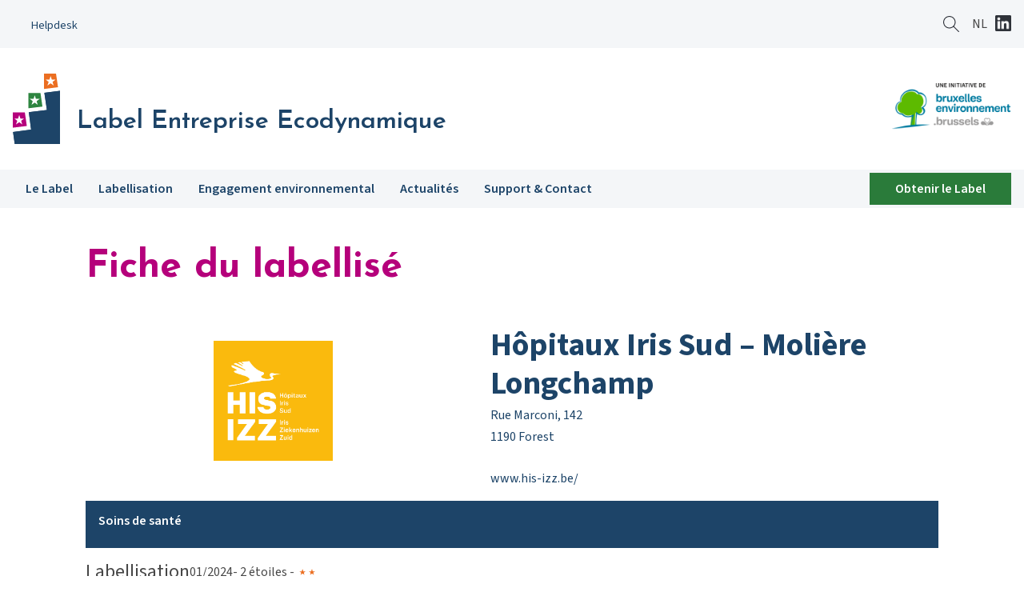

--- FILE ---
content_type: text/html; charset=UTF-8
request_url: https://www.ecodyn.brussels/sitelabel/hopitaux-iris-sud-site-moliere-longchamp/?lang=nl
body_size: 10453
content:
<!DOCTYPE html>
<html lang="fr-FR">
<head>
	<meta charset="utf-8">
	<meta name="viewport" content="width=device-width, initial-scale=1.0">
	<title>
	    Hôpitaux Iris Sud &#8211; Molière Longchamp - Label Entreprise Ecodynamique    </title>
	
	<meta name='robots' content='index, follow, max-image-preview:large, max-snippet:-1, max-video-preview:-1' />
	<style>img:is([sizes="auto" i], [sizes^="auto," i]) { contain-intrinsic-size: 3000px 1500px }</style>
	<link rel="alternate" hreflang="fr" href="https://www.ecodyn.brussels/sitelabel/hopitaux-iris-sud-site-moliere-longchamp/" />
<link rel="alternate" hreflang="nl" href="https://www.ecodyn.brussels/nl/sitelabel/hopitaux-iris-sud-site-moliere-longchamp/" />
<link rel="alternate" hreflang="x-default" href="https://www.ecodyn.brussels/sitelabel/hopitaux-iris-sud-site-moliere-longchamp/" />

	<!-- This site is optimized with the Yoast SEO plugin v25.3.1 - https://yoast.com/wordpress/plugins/seo/ -->
	<link rel="canonical" href="https://www.ecodyn.brussels/sitelabel/hopitaux-iris-sud-site-moliere-longchamp/" />
	<meta property="og:locale" content="fr_FR" />
	<meta property="og:type" content="article" />
	<meta property="og:title" content="Hôpitaux Iris Sud - Molière Longchamp - Label Entreprise Ecodynamique" />
	<meta property="og:url" content="https://www.ecodyn.brussels/sitelabel/hopitaux-iris-sud-site-moliere-longchamp/" />
	<meta property="og:site_name" content="Label Entreprise Ecodynamique" />
	<meta property="article:modified_time" content="2025-07-04T09:26:36+00:00" />
	<meta name="twitter:card" content="summary_large_image" />
	<meta name="twitter:label1" content="Durée de lecture estimée" />
	<meta name="twitter:data1" content="2 minutes" />
	<script type="application/ld+json" class="yoast-schema-graph">{"@context":"https://schema.org","@graph":[{"@type":"WebPage","@id":"https://www.ecodyn.brussels/sitelabel/hopitaux-iris-sud-site-moliere-longchamp/","url":"https://www.ecodyn.brussels/sitelabel/hopitaux-iris-sud-site-moliere-longchamp/","name":"Hôpitaux Iris Sud - Molière Longchamp - Label Entreprise Ecodynamique","isPartOf":{"@id":"https://www.ecodyn.brussels/#website"},"datePublished":"2024-01-20T14:56:13+00:00","dateModified":"2025-07-04T09:26:36+00:00","breadcrumb":{"@id":"https://www.ecodyn.brussels/sitelabel/hopitaux-iris-sud-site-moliere-longchamp/#breadcrumb"},"inLanguage":"fr-FR","potentialAction":[{"@type":"ReadAction","target":["https://www.ecodyn.brussels/sitelabel/hopitaux-iris-sud-site-moliere-longchamp/"]}]},{"@type":"BreadcrumbList","@id":"https://www.ecodyn.brussels/sitelabel/hopitaux-iris-sud-site-moliere-longchamp/#breadcrumb","itemListElement":[{"@type":"ListItem","position":1,"name":"Accueil","item":"https://www.ecodyn.brussels/"},{"@type":"ListItem","position":2,"name":"Sites labelisés","item":"https://www.ecodyn.brussels/sitelabel/?lang=nl"},{"@type":"ListItem","position":3,"name":"Hôpitaux Iris Sud &#8211; Molière Longchamp"}]},{"@type":"WebSite","@id":"https://www.ecodyn.brussels/#website","url":"https://www.ecodyn.brussels/","name":"Label Entreprise Ecodynamique","description":"Label Entreprise Ecodynamique","potentialAction":[{"@type":"SearchAction","target":{"@type":"EntryPoint","urlTemplate":"https://www.ecodyn.brussels/?s={search_term_string}"},"query-input":{"@type":"PropertyValueSpecification","valueRequired":true,"valueName":"search_term_string"}}],"inLanguage":"fr-FR"}]}</script>
	<!-- / Yoast SEO plugin. -->


<link href='//hb.wpmucdn.com' rel='preconnect' />
<script type="text/javascript">
/* <![CDATA[ */
window._wpemojiSettings = {"baseUrl":"https:\/\/s.w.org\/images\/core\/emoji\/16.0.1\/72x72\/","ext":".png","svgUrl":"https:\/\/s.w.org\/images\/core\/emoji\/16.0.1\/svg\/","svgExt":".svg","source":{"concatemoji":"https:\/\/www.ecodyn.brussels\/wp-includes\/js\/wp-emoji-release.min.js?ver=6.8.3"}};
/*! This file is auto-generated */
!function(s,n){var o,i,e;function c(e){try{var t={supportTests:e,timestamp:(new Date).valueOf()};sessionStorage.setItem(o,JSON.stringify(t))}catch(e){}}function p(e,t,n){e.clearRect(0,0,e.canvas.width,e.canvas.height),e.fillText(t,0,0);var t=new Uint32Array(e.getImageData(0,0,e.canvas.width,e.canvas.height).data),a=(e.clearRect(0,0,e.canvas.width,e.canvas.height),e.fillText(n,0,0),new Uint32Array(e.getImageData(0,0,e.canvas.width,e.canvas.height).data));return t.every(function(e,t){return e===a[t]})}function u(e,t){e.clearRect(0,0,e.canvas.width,e.canvas.height),e.fillText(t,0,0);for(var n=e.getImageData(16,16,1,1),a=0;a<n.data.length;a++)if(0!==n.data[a])return!1;return!0}function f(e,t,n,a){switch(t){case"flag":return n(e,"\ud83c\udff3\ufe0f\u200d\u26a7\ufe0f","\ud83c\udff3\ufe0f\u200b\u26a7\ufe0f")?!1:!n(e,"\ud83c\udde8\ud83c\uddf6","\ud83c\udde8\u200b\ud83c\uddf6")&&!n(e,"\ud83c\udff4\udb40\udc67\udb40\udc62\udb40\udc65\udb40\udc6e\udb40\udc67\udb40\udc7f","\ud83c\udff4\u200b\udb40\udc67\u200b\udb40\udc62\u200b\udb40\udc65\u200b\udb40\udc6e\u200b\udb40\udc67\u200b\udb40\udc7f");case"emoji":return!a(e,"\ud83e\udedf")}return!1}function g(e,t,n,a){var r="undefined"!=typeof WorkerGlobalScope&&self instanceof WorkerGlobalScope?new OffscreenCanvas(300,150):s.createElement("canvas"),o=r.getContext("2d",{willReadFrequently:!0}),i=(o.textBaseline="top",o.font="600 32px Arial",{});return e.forEach(function(e){i[e]=t(o,e,n,a)}),i}function t(e){var t=s.createElement("script");t.src=e,t.defer=!0,s.head.appendChild(t)}"undefined"!=typeof Promise&&(o="wpEmojiSettingsSupports",i=["flag","emoji"],n.supports={everything:!0,everythingExceptFlag:!0},e=new Promise(function(e){s.addEventListener("DOMContentLoaded",e,{once:!0})}),new Promise(function(t){var n=function(){try{var e=JSON.parse(sessionStorage.getItem(o));if("object"==typeof e&&"number"==typeof e.timestamp&&(new Date).valueOf()<e.timestamp+604800&&"object"==typeof e.supportTests)return e.supportTests}catch(e){}return null}();if(!n){if("undefined"!=typeof Worker&&"undefined"!=typeof OffscreenCanvas&&"undefined"!=typeof URL&&URL.createObjectURL&&"undefined"!=typeof Blob)try{var e="postMessage("+g.toString()+"("+[JSON.stringify(i),f.toString(),p.toString(),u.toString()].join(",")+"));",a=new Blob([e],{type:"text/javascript"}),r=new Worker(URL.createObjectURL(a),{name:"wpTestEmojiSupports"});return void(r.onmessage=function(e){c(n=e.data),r.terminate(),t(n)})}catch(e){}c(n=g(i,f,p,u))}t(n)}).then(function(e){for(var t in e)n.supports[t]=e[t],n.supports.everything=n.supports.everything&&n.supports[t],"flag"!==t&&(n.supports.everythingExceptFlag=n.supports.everythingExceptFlag&&n.supports[t]);n.supports.everythingExceptFlag=n.supports.everythingExceptFlag&&!n.supports.flag,n.DOMReady=!1,n.readyCallback=function(){n.DOMReady=!0}}).then(function(){return e}).then(function(){var e;n.supports.everything||(n.readyCallback(),(e=n.source||{}).concatemoji?t(e.concatemoji):e.wpemoji&&e.twemoji&&(t(e.twemoji),t(e.wpemoji)))}))}((window,document),window._wpemojiSettings);
/* ]]> */
</script>
<style id='wp-emoji-styles-inline-css' type='text/css'>

	img.wp-smiley, img.emoji {
		display: inline !important;
		border: none !important;
		box-shadow: none !important;
		height: 1em !important;
		width: 1em !important;
		margin: 0 0.07em !important;
		vertical-align: -0.1em !important;
		background: none !important;
		padding: 0 !important;
	}
</style>
<link rel='stylesheet' id='wp-block-library-css' href='https://www.ecodyn.brussels/wp-includes/css/dist/block-library/style.min.css?ver=6.8.3' type='text/css' media='all' />
<style id='classic-theme-styles-inline-css' type='text/css'>
/*! This file is auto-generated */
.wp-block-button__link{color:#fff;background-color:#32373c;border-radius:9999px;box-shadow:none;text-decoration:none;padding:calc(.667em + 2px) calc(1.333em + 2px);font-size:1.125em}.wp-block-file__button{background:#32373c;color:#fff;text-decoration:none}
</style>
<style id='filebird-block-filebird-gallery-style-inline-css' type='text/css'>
ul.filebird-block-filebird-gallery{margin:auto!important;padding:0!important;width:100%}ul.filebird-block-filebird-gallery.layout-grid{display:grid;grid-gap:20px;align-items:stretch;grid-template-columns:repeat(var(--columns),1fr);justify-items:stretch}ul.filebird-block-filebird-gallery.layout-grid li img{border:1px solid #ccc;box-shadow:2px 2px 6px 0 rgba(0,0,0,.3);height:100%;max-width:100%;-o-object-fit:cover;object-fit:cover;width:100%}ul.filebird-block-filebird-gallery.layout-masonry{-moz-column-count:var(--columns);-moz-column-gap:var(--space);column-gap:var(--space);-moz-column-width:var(--min-width);columns:var(--min-width) var(--columns);display:block;overflow:auto}ul.filebird-block-filebird-gallery.layout-masonry li{margin-bottom:var(--space)}ul.filebird-block-filebird-gallery li{list-style:none}ul.filebird-block-filebird-gallery li figure{height:100%;margin:0;padding:0;position:relative;width:100%}ul.filebird-block-filebird-gallery li figure figcaption{background:linear-gradient(0deg,rgba(0,0,0,.7),rgba(0,0,0,.3) 70%,transparent);bottom:0;box-sizing:border-box;color:#fff;font-size:.8em;margin:0;max-height:100%;overflow:auto;padding:3em .77em .7em;position:absolute;text-align:center;width:100%;z-index:2}ul.filebird-block-filebird-gallery li figure figcaption a{color:inherit}

</style>
<style id='global-styles-inline-css' type='text/css'>
:root{--wp--preset--aspect-ratio--square: 1;--wp--preset--aspect-ratio--4-3: 4/3;--wp--preset--aspect-ratio--3-4: 3/4;--wp--preset--aspect-ratio--3-2: 3/2;--wp--preset--aspect-ratio--2-3: 2/3;--wp--preset--aspect-ratio--16-9: 16/9;--wp--preset--aspect-ratio--9-16: 9/16;--wp--preset--color--black: #000000;--wp--preset--color--cyan-bluish-gray: #abb8c3;--wp--preset--color--white: #ffffff;--wp--preset--color--pale-pink: #f78da7;--wp--preset--color--vivid-red: #cf2e2e;--wp--preset--color--luminous-vivid-orange: #ff6900;--wp--preset--color--luminous-vivid-amber: #fcb900;--wp--preset--color--light-green-cyan: #7bdcb5;--wp--preset--color--vivid-green-cyan: #00d084;--wp--preset--color--pale-cyan-blue: #8ed1fc;--wp--preset--color--vivid-cyan-blue: #0693e3;--wp--preset--color--vivid-purple: #9b51e0;--wp--preset--gradient--vivid-cyan-blue-to-vivid-purple: linear-gradient(135deg,rgba(6,147,227,1) 0%,rgb(155,81,224) 100%);--wp--preset--gradient--light-green-cyan-to-vivid-green-cyan: linear-gradient(135deg,rgb(122,220,180) 0%,rgb(0,208,130) 100%);--wp--preset--gradient--luminous-vivid-amber-to-luminous-vivid-orange: linear-gradient(135deg,rgba(252,185,0,1) 0%,rgba(255,105,0,1) 100%);--wp--preset--gradient--luminous-vivid-orange-to-vivid-red: linear-gradient(135deg,rgba(255,105,0,1) 0%,rgb(207,46,46) 100%);--wp--preset--gradient--very-light-gray-to-cyan-bluish-gray: linear-gradient(135deg,rgb(238,238,238) 0%,rgb(169,184,195) 100%);--wp--preset--gradient--cool-to-warm-spectrum: linear-gradient(135deg,rgb(74,234,220) 0%,rgb(151,120,209) 20%,rgb(207,42,186) 40%,rgb(238,44,130) 60%,rgb(251,105,98) 80%,rgb(254,248,76) 100%);--wp--preset--gradient--blush-light-purple: linear-gradient(135deg,rgb(255,206,236) 0%,rgb(152,150,240) 100%);--wp--preset--gradient--blush-bordeaux: linear-gradient(135deg,rgb(254,205,165) 0%,rgb(254,45,45) 50%,rgb(107,0,62) 100%);--wp--preset--gradient--luminous-dusk: linear-gradient(135deg,rgb(255,203,112) 0%,rgb(199,81,192) 50%,rgb(65,88,208) 100%);--wp--preset--gradient--pale-ocean: linear-gradient(135deg,rgb(255,245,203) 0%,rgb(182,227,212) 50%,rgb(51,167,181) 100%);--wp--preset--gradient--electric-grass: linear-gradient(135deg,rgb(202,248,128) 0%,rgb(113,206,126) 100%);--wp--preset--gradient--midnight: linear-gradient(135deg,rgb(2,3,129) 0%,rgb(40,116,252) 100%);--wp--preset--font-size--small: 13px;--wp--preset--font-size--medium: 20px;--wp--preset--font-size--large: 36px;--wp--preset--font-size--x-large: 42px;--wp--preset--spacing--20: 0.44rem;--wp--preset--spacing--30: 0.67rem;--wp--preset--spacing--40: 1rem;--wp--preset--spacing--50: 1.5rem;--wp--preset--spacing--60: 2.25rem;--wp--preset--spacing--70: 3.38rem;--wp--preset--spacing--80: 5.06rem;--wp--preset--shadow--natural: 6px 6px 9px rgba(0, 0, 0, 0.2);--wp--preset--shadow--deep: 12px 12px 50px rgba(0, 0, 0, 0.4);--wp--preset--shadow--sharp: 6px 6px 0px rgba(0, 0, 0, 0.2);--wp--preset--shadow--outlined: 6px 6px 0px -3px rgba(255, 255, 255, 1), 6px 6px rgba(0, 0, 0, 1);--wp--preset--shadow--crisp: 6px 6px 0px rgba(0, 0, 0, 1);}:where(.is-layout-flex){gap: 0.5em;}:where(.is-layout-grid){gap: 0.5em;}body .is-layout-flex{display: flex;}.is-layout-flex{flex-wrap: wrap;align-items: center;}.is-layout-flex > :is(*, div){margin: 0;}body .is-layout-grid{display: grid;}.is-layout-grid > :is(*, div){margin: 0;}:where(.wp-block-columns.is-layout-flex){gap: 2em;}:where(.wp-block-columns.is-layout-grid){gap: 2em;}:where(.wp-block-post-template.is-layout-flex){gap: 1.25em;}:where(.wp-block-post-template.is-layout-grid){gap: 1.25em;}.has-black-color{color: var(--wp--preset--color--black) !important;}.has-cyan-bluish-gray-color{color: var(--wp--preset--color--cyan-bluish-gray) !important;}.has-white-color{color: var(--wp--preset--color--white) !important;}.has-pale-pink-color{color: var(--wp--preset--color--pale-pink) !important;}.has-vivid-red-color{color: var(--wp--preset--color--vivid-red) !important;}.has-luminous-vivid-orange-color{color: var(--wp--preset--color--luminous-vivid-orange) !important;}.has-luminous-vivid-amber-color{color: var(--wp--preset--color--luminous-vivid-amber) !important;}.has-light-green-cyan-color{color: var(--wp--preset--color--light-green-cyan) !important;}.has-vivid-green-cyan-color{color: var(--wp--preset--color--vivid-green-cyan) !important;}.has-pale-cyan-blue-color{color: var(--wp--preset--color--pale-cyan-blue) !important;}.has-vivid-cyan-blue-color{color: var(--wp--preset--color--vivid-cyan-blue) !important;}.has-vivid-purple-color{color: var(--wp--preset--color--vivid-purple) !important;}.has-black-background-color{background-color: var(--wp--preset--color--black) !important;}.has-cyan-bluish-gray-background-color{background-color: var(--wp--preset--color--cyan-bluish-gray) !important;}.has-white-background-color{background-color: var(--wp--preset--color--white) !important;}.has-pale-pink-background-color{background-color: var(--wp--preset--color--pale-pink) !important;}.has-vivid-red-background-color{background-color: var(--wp--preset--color--vivid-red) !important;}.has-luminous-vivid-orange-background-color{background-color: var(--wp--preset--color--luminous-vivid-orange) !important;}.has-luminous-vivid-amber-background-color{background-color: var(--wp--preset--color--luminous-vivid-amber) !important;}.has-light-green-cyan-background-color{background-color: var(--wp--preset--color--light-green-cyan) !important;}.has-vivid-green-cyan-background-color{background-color: var(--wp--preset--color--vivid-green-cyan) !important;}.has-pale-cyan-blue-background-color{background-color: var(--wp--preset--color--pale-cyan-blue) !important;}.has-vivid-cyan-blue-background-color{background-color: var(--wp--preset--color--vivid-cyan-blue) !important;}.has-vivid-purple-background-color{background-color: var(--wp--preset--color--vivid-purple) !important;}.has-black-border-color{border-color: var(--wp--preset--color--black) !important;}.has-cyan-bluish-gray-border-color{border-color: var(--wp--preset--color--cyan-bluish-gray) !important;}.has-white-border-color{border-color: var(--wp--preset--color--white) !important;}.has-pale-pink-border-color{border-color: var(--wp--preset--color--pale-pink) !important;}.has-vivid-red-border-color{border-color: var(--wp--preset--color--vivid-red) !important;}.has-luminous-vivid-orange-border-color{border-color: var(--wp--preset--color--luminous-vivid-orange) !important;}.has-luminous-vivid-amber-border-color{border-color: var(--wp--preset--color--luminous-vivid-amber) !important;}.has-light-green-cyan-border-color{border-color: var(--wp--preset--color--light-green-cyan) !important;}.has-vivid-green-cyan-border-color{border-color: var(--wp--preset--color--vivid-green-cyan) !important;}.has-pale-cyan-blue-border-color{border-color: var(--wp--preset--color--pale-cyan-blue) !important;}.has-vivid-cyan-blue-border-color{border-color: var(--wp--preset--color--vivid-cyan-blue) !important;}.has-vivid-purple-border-color{border-color: var(--wp--preset--color--vivid-purple) !important;}.has-vivid-cyan-blue-to-vivid-purple-gradient-background{background: var(--wp--preset--gradient--vivid-cyan-blue-to-vivid-purple) !important;}.has-light-green-cyan-to-vivid-green-cyan-gradient-background{background: var(--wp--preset--gradient--light-green-cyan-to-vivid-green-cyan) !important;}.has-luminous-vivid-amber-to-luminous-vivid-orange-gradient-background{background: var(--wp--preset--gradient--luminous-vivid-amber-to-luminous-vivid-orange) !important;}.has-luminous-vivid-orange-to-vivid-red-gradient-background{background: var(--wp--preset--gradient--luminous-vivid-orange-to-vivid-red) !important;}.has-very-light-gray-to-cyan-bluish-gray-gradient-background{background: var(--wp--preset--gradient--very-light-gray-to-cyan-bluish-gray) !important;}.has-cool-to-warm-spectrum-gradient-background{background: var(--wp--preset--gradient--cool-to-warm-spectrum) !important;}.has-blush-light-purple-gradient-background{background: var(--wp--preset--gradient--blush-light-purple) !important;}.has-blush-bordeaux-gradient-background{background: var(--wp--preset--gradient--blush-bordeaux) !important;}.has-luminous-dusk-gradient-background{background: var(--wp--preset--gradient--luminous-dusk) !important;}.has-pale-ocean-gradient-background{background: var(--wp--preset--gradient--pale-ocean) !important;}.has-electric-grass-gradient-background{background: var(--wp--preset--gradient--electric-grass) !important;}.has-midnight-gradient-background{background: var(--wp--preset--gradient--midnight) !important;}.has-small-font-size{font-size: var(--wp--preset--font-size--small) !important;}.has-medium-font-size{font-size: var(--wp--preset--font-size--medium) !important;}.has-large-font-size{font-size: var(--wp--preset--font-size--large) !important;}.has-x-large-font-size{font-size: var(--wp--preset--font-size--x-large) !important;}
:where(.wp-block-post-template.is-layout-flex){gap: 1.25em;}:where(.wp-block-post-template.is-layout-grid){gap: 1.25em;}
:where(.wp-block-columns.is-layout-flex){gap: 2em;}:where(.wp-block-columns.is-layout-grid){gap: 2em;}
:root :where(.wp-block-pullquote){font-size: 1.5em;line-height: 1.6;}
</style>
<link rel='stylesheet' id='wpml-blocks-css' href='https://www.ecodyn.brussels/wp-content/plugins/sitepress-multilingual-cms/dist/css/blocks/styles.css?ver=4.6.15' type='text/css' media='all' />
<link rel='stylesheet' id='wpml-menu-item-0-css' href='https://www.ecodyn.brussels/wp-content/plugins/sitepress-multilingual-cms/templates/language-switchers/menu-item/style.min.css?ver=1' type='text/css' media='all' />
<link rel='stylesheet' id='wp-pagenavi-css' href='https://www.ecodyn.brussels/wp-content/plugins/wp-pagenavi/pagenavi-css.css?ver=2.70' type='text/css' media='all' />
<link rel="https://api.w.org/" href="https://www.ecodyn.brussels/wp-json/" /><link rel="EditURI" type="application/rsd+xml" title="RSD" href="https://www.ecodyn.brussels/xmlrpc.php?rsd" />
<meta name="generator" content="WordPress 6.8.3" />
<link rel='shortlink' href='https://www.ecodyn.brussels/?p=8180' />
<link rel="alternate" title="oEmbed (JSON)" type="application/json+oembed" href="https://www.ecodyn.brussels/wp-json/oembed/1.0/embed?url=https%3A%2F%2Fwww.ecodyn.brussels%2Fsitelabel%2Fhopitaux-iris-sud-site-moliere-longchamp%2F" />
<link rel="alternate" title="oEmbed (XML)" type="text/xml+oembed" href="https://www.ecodyn.brussels/wp-json/oembed/1.0/embed?url=https%3A%2F%2Fwww.ecodyn.brussels%2Fsitelabel%2Fhopitaux-iris-sud-site-moliere-longchamp%2F&#038;format=xml" />
<meta name="generator" content="WPML ver:4.6.15 stt:38,4;" />
		<script>
			document.documentElement.className = document.documentElement.className.replace('no-js', 'js');
		</script>
				<style>
			.no-js img.lazyload {
				display: none;
			}

			figure.wp-block-image img.lazyloading {
				min-width: 150px;
			}

						.lazyload, .lazyloading {
				opacity: 0;
			}

			.lazyloaded {
				opacity: 1;
				transition: opacity 400ms;
				transition-delay: 0ms;
			}

					</style>
		<meta name="generator" content="Elementor 3.29.2; features: e_font_icon_svg, additional_custom_breakpoints, e_local_google_fonts, e_element_cache; settings: css_print_method-external, google_font-enabled, font_display-swap">
			<style>
				.e-con.e-parent:nth-of-type(n+4):not(.e-lazyloaded):not(.e-no-lazyload),
				.e-con.e-parent:nth-of-type(n+4):not(.e-lazyloaded):not(.e-no-lazyload) * {
					background-image: none !important;
				}
				@media screen and (max-height: 1024px) {
					.e-con.e-parent:nth-of-type(n+3):not(.e-lazyloaded):not(.e-no-lazyload),
					.e-con.e-parent:nth-of-type(n+3):not(.e-lazyloaded):not(.e-no-lazyload) * {
						background-image: none !important;
					}
				}
				@media screen and (max-height: 640px) {
					.e-con.e-parent:nth-of-type(n+2):not(.e-lazyloaded):not(.e-no-lazyload),
					.e-con.e-parent:nth-of-type(n+2):not(.e-lazyloaded):not(.e-no-lazyload) * {
						background-image: none !important;
					}
				}
			</style>
			<meta name="redi-version" content="1.2.7" />	<!-- Google Tag Manager -->
	<script>
		(function(w, d, s, l, i) {
			w[l] = w[l] || [];
			w[l].push({
				'gtm.start': new Date().getTime(),
				event: 'gtm.js'
			});
			var f = d.getElementsByTagName(s)[0],
				j = d.createElement(s),
				dl = l != 'dataLayer' ? '&l=' + l : '';
			j.async = true;
			j.src =
				'https://www.googletagmanager.com/gtm.js?id=' + i + dl;
			f.parentNode.insertBefore(j, f);
		})(window, document, 'script', 'dataLayer', 'GTM-KHWVDXR');
	</script>
	
	
	<!-- Google tag (gtag.js) -->
	<script async src="https://www.googletagmanager.com/gtag/js?id=AW-11335683753"></script>
	<script>
		window.dataLayer = window.dataLayer || [];
		function gtag(){dataLayer.push(arguments);}
		gtag('js', new Date());

		gtag('config', 'AW-11335683753');
	</script>
	
	<!-- Event snippet for Website traffic conversion page -->
	<script>
	  gtag('event', 'conversion', {'send_to': 'AW-11335683753/26QlCI7nouEYEKmdo50q'});
	</script>
	<!-- End Google Tag Manager -->	<meta name="application-name" content="" />
	<meta name="msapplication-TileColor" content="#000" />
	<meta name="msapplication-square70x70logo" content="https://www.ecodyn.brussels/wp-content/themes/ecodyn/images/icons/msapp/msapp_70.png" />
	<meta name="msapplication-square150x150logo" content="https://www.ecodyn.brussels/wp-content/themes/ecodyn/images/icons/msapp/msapp_150.png" />
	<meta name="msapplication-wide310x150logo" content="https://www.ecodyn.brussels/wp-content/themes/ecodyn/images/icons/msapp/msapp_310x150.png" />
	<meta name="msapplication-square310x310logo" content="https://www.ecodyn.brussels/wp-content/themes/ecodyn/images/icons/msapp/msapp_310.png" />
		
	<link rel="apple-touch-icon" href="https://www.ecodyn.brussels/wp-content/themes/ecodyn/images/icons/touch-icon-iphone.png">
	<link rel="apple-touch-icon" sizes="76x76" href="https://www.ecodyn.brussels/wp-content/themes/ecodyn/images/icons/touch-icon-ipad.png">
	<link rel="apple-touch-icon" sizes="120x120" href="https://www.ecodyn.brussels/wp-content/themes/ecodyn/images/icons/touch-icon-iphone-retina.png">
	<link rel="apple-touch-icon" sizes="152x152" href="https://www.ecodyn.brussels/wp-content/themes/ecodyn/images/icons/touch-icon-ipad-retina.png">		
	<link href="https://plus.google.com/" rel="publisher" /> <!-- LINK TO GOOGLE + PAGE --> 
	<link href="https://www.ecodyn.brussels/wp-content/themes/ecodyn/favico.png" rel="shortcut icon" type="image/x-icon">
	
	<link rel="preconnect" href="https://fonts.googleapis.com">
	<link rel="preconnect" href="https://fonts.gstatic.com" crossorigin>
	<link href="https://fonts.googleapis.com/css2?family=Josefin+Sans:ital,wght@0,100..700;1,100..700&family=Source+Sans+3:ital,wght@0,200..900;1,200..900&display=swap" rel="stylesheet">
	
	
	<link rel="stylesheet" type="text/css" media="screen" href="https://www.ecodyn.brussels/wp-content/themes/ecodyn/style.css" />
	<link rel="stylesheet" type="text/css" href="https://www.ecodyn.brussels/wp-content/themes/ecodyn/assets/scss/slick.css">
	
	<script src="https://code.jquery.com/jquery-2.2.0.min.js" type="text/javascript"></script>
	<script src="https://www.ecodyn.brussels/wp-content/themes/ecodyn/assets/js/menu.js"></script>
	<script src="https://www.ecodyn.brussels/wp-content/themes/ecodyn/assets/js/slick.min.js"></script>
	<!-- <script src="/assets/js/accordion.js"></script> -->	

</head>

<body>
<!-- Cookies Popup -->
<!-- <div class="eupopup eupopup-top eupopup-style-compact"></div> -->

 <header>
   	<a href="#main" class="mainContentLink">Aller au contenu principal</a>    <div class="topHeader">
        <div class="site">
            <div class="tools">
               	 <div class="menu-tools-fr-container"><ul id="menu-tools-fr" class="menu"><li id="menu-item-9165" class="menu-item menu-item-type-post_type menu-item-object-page menu-item-9165"><a href="https://www.ecodyn.brussels/contact-support/helpdesk/">Helpdesk</a></li>
</ul></div>            </div><!-- End of tools -->
            <div class="langSN">
                                               <div id="boxSearch">
                                <form role="search" method="get" id="searchform" action="https://www.ecodyn.brussels/">
                                    <input type="text" size="25" value="" name="s" id="s" class="input" />
                                    <input type="hidden" name="lang" value="fr"/>
                                </form>
                                <button type="button" id="btnSearch" class="btn" aria-expanded="false">
                                    Rechercher                                    ?>
                                </button>
                            </div>
                                                <nav class="langchoice" aria-label="Choix de langue">
                        <div class="menu-choix-de-langue-container"><ul id="menu-choix-de-langue" class="menu"><li id="menu-item-wpml-ls-5-nl" class="menu-item wpml-ls-slot-5 wpml-ls-item wpml-ls-item-nl wpml-ls-menu-item wpml-ls-first-item wpml-ls-last-item menu-item-type-wpml_ls_menu_item menu-item-object-wpml_ls_menu_item menu-item-wpml-ls-5-nl"><a href="https://www.ecodyn.brussels/nl/sitelabel/hopitaux-iris-sud-site-moliere-longchamp/" title="NL"><span class="wpml-ls-display">NL</span></a></li>
</ul></div>                    </nav>
                    
                    <div class="menu-social-container"><ul id="menu-social" class="menu"><li id="menu-item-9162" class="linkedin menu-item menu-item-type-custom menu-item-object-custom menu-item-9162"><a href="https://www.linkedin.com/company/label-entreprise-ecodynamique-ecodynamische-onderneming/">Linkedin</a></li>
</ul></div>                    
            </div>
           
        </div>
        <div class="clear"></div>
    </div><!-- End of site -->
    <div class="tools responsiveTools">
       <div class="menu-tools-fr-container"><ul id="menu-tools-fr-1" class="menu"><li class="menu-item menu-item-type-post_type menu-item-object-page menu-item-9165"><a href="https://www.ecodyn.brussels/contact-support/helpdesk/">Helpdesk</a></li>
</ul></div>    </div><!-- End of tools -->
 	<div class="site centerHeader">
		<a href="https://www.ecodyn.brussels" class="logo">Label Entreprise Ecodynamique</a><div class="rightPart"><a href="https://environnement.brussels/" class="initiative" target="_blank"><img data-src="https://www.ecodyn.brussels/wp-content/uploads/2025/02/logo-be-initiative-fr.png" title="Une initiative de Bruxelles Environnement" alt="Une initiative de Bruxelles Environnement" src="[data-uri]" class="lazyload" style="--smush-placeholder-width: 732px; --smush-placeholder-aspect-ratio: 732/288;"></a><button id="btnMenu" aria-expanded="false"><span>Menu</span></button></div>    </div><!-- End of site -->
    
                      <nav aria-label="Navigation principale" class="navigation">
                      <div class="site">
                        <div class="menu-menu-fr-container"><ul id="menu-menu-fr" class="menu"><li id="menu-item-130" class="menu-item menu-item-type-custom menu-item-object-custom menu-item-has-children menu-item-130"><button aria-expanded="false">Le Label</button>
<ul class="sub-menu">
	<li id="menu-item-9251" class="menu-item menu-item-type-post_type menu-item-object-page menu-item-9251"><a href="https://www.ecodyn.brussels/a-propos-du-label/">À propos du Label</a></li>
	<li id="menu-item-124" class="menu-item menu-item-type-post_type menu-item-object-page menu-item-124"><a href="https://www.ecodyn.brussels/labelisez-vous/pourquoi/">Les avantages</a></li>
	<li id="menu-item-129" class="menu-item menu-item-type-post_type menu-item-object-page menu-item-129"><a href="https://www.ecodyn.brussels/communaute-ecodyn/">Communauté Ecodyn</a></li>
</ul>
</li>
<li id="menu-item-310" class="menu-item menu-item-type-custom menu-item-object-custom menu-item-has-children menu-item-310"><button aria-expanded="false">Labellisation</button>
<ul class="sub-menu">
	<li id="menu-item-9197" class="menu-item menu-item-type-post_type menu-item-object-page menu-item-9197"><a href="https://www.ecodyn.brussels/conditions-deligibilite/">Conditions d’éligibilité</a></li>
	<li id="menu-item-9344" class="menu-item menu-item-type-post_type menu-item-object-page menu-item-9344"><a href="https://www.ecodyn.brussels/obtenir-le-label-entreprise-ecodynamique-processus-de-labellisation/">Démarche</a></li>
	<li id="menu-item-9343" class="menu-item menu-item-type-post_type menu-item-object-page menu-item-9343"><a href="https://www.ecodyn.brussels/catalogue-des-bonnes-pratiques-guide-pour-la-labellisation-label-entreprise-ecodynamique/">Catalogue de bonnes pratiques</a></li>
</ul>
</li>
<li id="menu-item-10162" class="menu-item menu-item-type-post_type menu-item-object-page menu-item-10162"><a href="https://www.ecodyn.brussels/engagement-environnemental/">Engagement environnemental</a></li>
<li id="menu-item-120" class="menu-item menu-item-type-post_type menu-item-object-page menu-item-120"><a href="https://www.ecodyn.brussels/actualite/news/">Actualités</a></li>
<li id="menu-item-312" class="menu-item menu-item-type-custom menu-item-object-custom menu-item-has-children menu-item-312"><button aria-expanded="false">Support &#038; Contact</button>
<ul class="sub-menu">
	<li id="menu-item-113" class="menu-item menu-item-type-post_type menu-item-object-page menu-item-113"><a href="https://www.ecodyn.brussels/contact-support/faq/">FAQ</a></li>
	<li id="menu-item-114" class="menu-item menu-item-type-post_type menu-item-object-page menu-item-114"><a href="https://www.ecodyn.brussels/contact-support/helpdesk/">Helpdesk</a></li>
</ul>
</li>
</ul></div>                        <div class="menu-call-to-action-container"><ul id="menu-call-to-action" class="menu"><li id="menu-item-9171" class="menu-item menu-item-type-custom menu-item-object-custom menu-item-9171"><a href="https://apply.ecodyn.brussels/app/pages/home.html">Obtenir le Label</a></li>
</ul></div>                       </div>
                    </nav>
            </header>
<main id="main">
	<div class="site py small">
		<h1>
			Fiche du labellisé		</h1>
		<div class="clear"></div>
			
			<article><div class="infos"><div class="flex"><figure><img data-src="https://www.ecodyn.brussels/wp-content/uploads/2024/02/HIS_IZZ-logo_RVB.png" alt="Hôpitaux Iris Sud &#8211; Molière Longchamp" src="[data-uri]" class="lazyload" style="--smush-placeholder-width: 3886px; --smush-placeholder-aspect-ratio: 3886/3912;" /></figure><div class="right-infos"><span><h2>Hôpitaux Iris Sud &#8211; Molière Longchamp</h2></span><span>Rue Marconi, 142</span><span>1190 Forest</span><span class="mt"></span><span><a href="http://www.his-izz.be/" target="_blank" title="Hôpitaux Iris Sud &#8211; Molière Longchamp">www.his-izz.be/</a></span></div></div><div class="clear"></div><ul class="term"><li>Soins de santé</li></ul><div class="stars-listing flex"><h3>Labellisation</h3><span class="date">01/2024</span> - 2 étoiles - <span class="star2"></span><div class="clear"></div></div><span class=modified>Date de dernière modification : 04/07/2025</span></div><p>Avec une approche centrée sur les patients et leurs besoins, les Hôpitaux Iris Sud (présents sur 4 communes du sud de Bruxelles) et leurs 2500 collaborateurs œuvrent à assurer à l’ensemble de la population de Bruxelles et de ses environs, des soins performants et de qualité, une prise en charge pluridisciplinaire, tout en conservant une réelle dimension de durabilité.</p>
<p>Nos hôpitaux se soucient de notre impact environnemental et multiplient les initiatives et les projets en matière de développement durable. Dans cette optique, de nombreux projets ont déjà été mis en place et diverses actions ont déjà été menées. Le projet du New Bracops est conçu selon une approche novatrice en économie circulaire. Les espaces verts de nos sites sont gérés de manière différenciée. Des panneaux photovoltaïques ont été placés sur chaque site couvrant 13% de nos besoins en électricité. Une campagne est menée pour optimiser la gestion des déchets. 300 000 abeilles ont été adoptées par HIS. Nous avons co-créé une déclaration commune avec 4 autres hôpitaux bruxellois visant à pousser les fournisseurs à réduire l'empreinte carbone de leurs produits. Nous avons développé et mis en œuvre le Plan de Déplacements d‘Entreprise en mettant l'accent sur la mobilité douce. La mise à disposition de vélos électriques pour les trajets inter-sites et l'installation de parkings à vélos sécurisés et couverts pour le personnel. Nos hôpitaux se sont dotés d’un nouveau contrat de performance énergétique de nos installations HVAC ainsi qu'une plateforme de monitoring de la consommation d’eau et détection des fuites pour l’ensemble des sites.</p>
<p>Nous nous soucions de notre impact sur l'environnement et le climat et poursuivons nos efforts dans cette direction.</p>
<p>C’est dans ce cadre que HIS a décidé de rejoindre la communauté des entreprises bruxelloises labellisées Entreprises écodynamiques<em>.</em></p>
<p>&nbsp;</p>
</article>		
		<div class="clearfix"></div>
		
		
		
		
	</div><!-- End of site -->

	</main>
	<footer>
		<div class="site"><div class="logo"><a href="https://www.ecodyn.brussels" class="logo"><img data-src="https://www.ecodyn.brussels/wp-content/uploads/2025/02/entreprise-ecodynamique-grey-fr.png" title="Label Entreprise Ecodynamique" alt="Label Entreprise Ecodynamique" src="[data-uri]" class="lazyload" style="--smush-placeholder-width: 500px; --smush-placeholder-aspect-ratio: 500/239;"></a></div><div class="newsletter"><h2>Ne ratez pas notre newsletter</h2><a href="https://www.ecodyn.brussels/inscription-a-la-newsletter/" class="button">Je m'inscris</a></div><div class="se-labelliser"><h2>Faites vous labelliser</h2><a href="https://apply.ecodyn.brussels/app/pages/home.html" class="button">Obtenir le Label</a></div><div class="follow"><a href="https://environnement.brussels/" target="_blank"><img data-src="https://www.ecodyn.brussels/wp-content/uploads/2025/02/logo-be-initiative-fr-white.png" title="Une initiative de Bruxelles Environnement" alt="Une initiative de Bruxelles Environnement" src="[data-uri]" class="lazyload" style="--smush-placeholder-width: 729px; --smush-placeholder-aspect-ratio: 729/287;"></a><div class="follow_us"><span>Suivez-nous</span><div class="menu-social-container"><ul id="menu-social-1" class="menu"><li class="linkedin menu-item menu-item-type-custom menu-item-object-custom menu-item-9162"><a href="https://www.linkedin.com/company/label-entreprise-ecodynamique-ecodynamische-onderneming/">Linkedin</a></li>
</ul></div></div></div></div><div class="legal"><span class="copyright">© 2026 copyright Bruxelles Environnement</span><div class="menu-legal-container"><ul id="menu-legal" class="menu"><li id="menu-item-9132" class="menu-item menu-item-type-post_type menu-item-object-page menu-item-9132"><a href="https://www.ecodyn.brussels/declaration-daccessibilite-dun-site-web-gere-par-bruxelles-environnement/">Déclaration d’accessibilité</a></li>
<li id="menu-item-9133" class="menu-item menu-item-type-post_type menu-item-object-page menu-item-9133"><a href="https://www.ecodyn.brussels/politique-dutilisation-des-donnees-ecodyn-brussels/">Mentions légales &#8211; transparence</a></li>
<li id="menu-item-9134" class="menu-item menu-item-type-custom menu-item-object-custom menu-item-9134"><a href="https://www.ecodyn.brussels/wp-content/uploads/2024/09/REGL_202409_Ecodyn_FR.pdf">Réglement</a></li>
</ul></div></div>		
	</footer>
	
	<script>$(".accordion").accordion();</script>
	<script>
        $('.sliderExemplarite').slick({
			dots: false,
			arrows: true,
			infinite: true,
			slidesToShow: 1,
			slidesToScroll: 1,

		});
		$('.sliderTeam').slick({
			dots: false,
			arrows: true,
			infinite: true,
			slidesToShow: 5,
			slidesToScroll: 1,
			responsive: [
				{
				  breakpoint: 1024,
				  settings: {
					slidesToShow: 3,
					slidesToScroll: 3,
				  }
				},
				{
				  breakpoint: 600,
				  settings: {
					slidesToShow: 1,
					slidesToScroll: 1
				  }
				}
			  ]
		
		});
		$('.sliderBonnesPratiques').slick({
			dots: true,
			arrows: true,
			infinite: true,
			slidesToShow: 1,
			slidesToScroll: 1,		
		});
		
      </script>
  
		
	
		
	<script type="speculationrules">
{"prefetch":[{"source":"document","where":{"and":[{"href_matches":"\/*"},{"not":{"href_matches":["\/wp-*.php","\/wp-admin\/*","\/wp-content\/uploads\/*","\/wp-content\/*","\/wp-content\/plugins\/*","\/wp-content\/themes\/ecodyn\/*","\/*\\?(.+)"]}},{"not":{"selector_matches":"a[rel~=\"nofollow\"]"}},{"not":{"selector_matches":".no-prefetch, .no-prefetch a"}}]},"eagerness":"conservative"}]}
</script>
			<script>
				const lazyloadRunObserver = () => {
					const lazyloadBackgrounds = document.querySelectorAll( `.e-con.e-parent:not(.e-lazyloaded)` );
					const lazyloadBackgroundObserver = new IntersectionObserver( ( entries ) => {
						entries.forEach( ( entry ) => {
							if ( entry.isIntersecting ) {
								let lazyloadBackground = entry.target;
								if( lazyloadBackground ) {
									lazyloadBackground.classList.add( 'e-lazyloaded' );
								}
								lazyloadBackgroundObserver.unobserve( entry.target );
							}
						});
					}, { rootMargin: '200px 0px 200px 0px' } );
					lazyloadBackgrounds.forEach( ( lazyloadBackground ) => {
						lazyloadBackgroundObserver.observe( lazyloadBackground );
					} );
				};
				const events = [
					'DOMContentLoaded',
					'elementor/lazyload/observe',
				];
				events.forEach( ( event ) => {
					document.addEventListener( event, lazyloadRunObserver );
				} );
			</script>
			<script type="text/javascript" src="https://www.ecodyn.brussels/wp-content/plugins/wp-smush-pro/app/assets/js/smush-lazy-load.min.js?ver=3.19.0" id="smush-lazy-load-js"></script>

	
	
</body>
</html>

--- FILE ---
content_type: text/css
request_url: https://www.ecodyn.brussels/wp-content/themes/ecodyn/style.css
body_size: 105
content:
/*
Theme Name: ECODYN 2025
Theme URI: http://www.arctik.eu
Author: By Arctik
Author URI: http://arctik.eu
Description: ECODYN 2025
Version: 1.0
Tags: ECODYN
Text Domain: ECODYN 2025

This theme, like WordPress, is licensed under the GPL.
*/

@import url(assets/scss/main.css);

--- FILE ---
content_type: text/css
request_url: https://www.ecodyn.brussels/wp-content/themes/ecodyn/assets/scss/main.css
body_size: 13945
content:
html, body, div, span, object, iframe, h1, h2, h3, h4, h5, h6, p, blockquote, pre, abbr, address, cite, code, del, dfn, em, img, ins, kbd, q, samp, small, strong, sub, var, b, i, dl, dt, dd, ol, ul, li, fieldset, form, label, legend, caption, article, aside, canvas, details, figcaption, figure, footer, header, hgroup, menu, nav, section, summary, time, mark, audio, video {
  margin: 0;
  padding: 0;
  border: 0;
  outline: 0;
  font-size: 100%;
  vertical-align: baseline;
  background: transparent;
}

table, tbody, tfoot, tr, th, td, sup {
  margin: 0;
  padding: 0;
  border: 0;
  outline: 0;
  font-size: 100%;
  background: transparent;
}

body {
  line-height: 1;
}

article, aside, details, figcaption, figure, footer, header, hgroup, menu, nav, section {
  display: block;
}

nav ul {
  list-style: none;
}

blockquote, q {
  quotes: none;
}

blockquote:before, blockquote:after, q:before, q:after {
  content: "";
  content: none;
}

a {
  margin: 0;
  padding: 0;
  font-size: 100%;
  vertical-align: baseline;
  background: transparent;
}

/* change colours to suit your needs */
ins {
  background-color: #ff9;
  color: #000;
  text-decoration: none;
}

/* change colours to suit your needs */
mark {
  background-color: #ff9;
  color: #000;
  font-style: italic;
  font-weight: bold;
}

del {
  text-decoration: line-through;
}

abbr[title], dfn[title] {
  border-bottom: 1px dotted;
  cursor: help;
}

table {
  border-collapse: collapse;
  border-spacing: 0;
}

/* change border colour to suit your needs */
hr {
  display: block;
  height: 1px;
  border: 0;
  border-top: 1px solid #cccccc;
  margin: 1em 0;
  padding: 0;
}

input, select {
  vertical-align: middle;
}

#wpadminbar {
  display: none;
}

html {
  margin-top: 0 !important;
}

body {
  color: #000;
}

.site {
  width: 1436px;
  margin: 0 auto;
}
.site.small {
  width: calc((1436px /12) * 10);
}
@media screen and (max-width: calc(1436px + (16px * 2))) {
  .site {
    margin: 0 16px;
    width: calc(100% - (16px * 2));
  }
  .site.small {
    margin: 0 auto;
    width: calc((100% /12) * 10);
  }
}
@media screen and (max-width: 1024px) {
  .site.small {
    margin: 0 16px;
    width: calc(100% - (16px * 2));
  }
}
.site.py {
  padding: calc(16px * 2) 0;
}

.flex {
  display: -webkit-box;
  display: -moz-box;
  display: -ms-flexbox;
  display: -webkit-flex;
  display: flex;
  flex-wrap: -webkit-wrap;
  flex-wrap: -moz-wrap;
  flex-wrap: -ms-wrap;
  flex-wrap: wrap;
}

.clear, .clearfix {
  clear: both;
}

h2, h3 {
  line-height: 1.2em;
}

h1 {
  color: #b5007b;
  font-family: "Josefin Sans", serif;
  font-size: 4.8rem;
  line-height: 1.1em;
}
@media screen and (max-width: 768px) {
  h1 {
    font-size: 8.8vw;
  }
}

h2 {
  color: #2A7B3A;
  font-size: 4rem;
  font-family: "Josefin Sans", serif;
  margin-top: 16px;
  text-transform: inherit;
}

h3 {
  color: #1d4468;
  font-size: 2.4rem;
  font-weight: 400;
}

h1, h2, h3, h4, h5, h5, p, ul, ol {
  margin-top: 16px;
  margin-bottom: 0;
}

a, button {
  color: #1d4468;
  text-decoration: underline;
}
a:hover, button:hover {
  text-decoration: none;
}
a:focus, button:focus {
  outline: 4px dotted #1d4468;
}

.titleBar {
  display: -webkit-box;
  display: -moz-box;
  display: -ms-flexbox;
  display: -webkit-flex;
  display: flex;
  flex-wrap: -webkit-wrap;
  flex-wrap: -moz-wrap;
  flex-wrap: -ms-wrap;
  flex-wrap: wrap;
  align-items: center;
  justify-content: space-between;
}
.titleBar h2, .titleBar .buttons {
  margin-top: 0;
}

.background {
  background: #F4F6F8;
  padding-bottom: 1px;
}

.semi-background {
  background: #F4F6F8 url("../img/graphic/white.png") no-repeat right top;
  background-size: 30% 101%;
}
.semi-background .site {
  background-size: 30% 100%;
}
.semi-background.green {
  background-color: #2A7B3A;
  color: white;
}
.semi-background.pink {
  background-color: #b5007b;
  color: white;
}
@media screen and (max-width: 1024px) {
  .semi-background {
    background: #F4F6F8 left bottom;
    background-size: 100% calc(16px * 4);
  }
  .semi-background .site {
    background: inherit;
  }
  .semi-background.green {
    background-color: #2A7B3A;
  }
}

fl.clear {
  clear: both;
}

form select {
  height: 40px;
  width: 90%;
}

.linkedin {
  background: url("layout/linkedin.png") no-repeat left top;
  background-size: 100% auto;
  display: inline-block;
  height: 20px;
  margin-top: 0.15em;
  text-align: left;
  text-indent: -9999px;
  width: 20px;
  transition: all 0.5s ease-in-out;
  -webkit-transition: all 0.5s ease-in-out;
  -moz-transition: all 0.5s ease-in-out;
  -o-transition: all 0.5s ease-in-out;
}
.linkedin:hover {
  background: url("layout/linkedin.png") no-repeat left -20px;
  background-size: 100% auto;
}
.linkedin a {
  display: block;
}

.col70 {
  float: left;
  width: 70%;
  margin-right: 4%;
}
.col70.extend {
  width: 100%;
  margin-right: 0;
}

.col26 {
  float: left;
  width: 26%;
}

.col100 {
  width: 100%;
  text-align: center;
  margin-top: 2em;
}
.col100 h2 {
  color: #b5007b;
  background: url("layout/star-pink.png") no-repeat left center;
  background-size: auto 100%;
  display: inline-block;
  padding: 0.15em 0 0 1.5em;
  margin-bottom: 1em;
}

.intro {
  padding-top: 3em;
}
.intro p {
  margin-bottom: 1em;
}

blockquote {
  background: #dcdcdc url("layout/exclamation.png") no-repeat 6% center;
  background-size: auto 75%;
  padding: 1em 5% 1em 15%;
}

.alignleft {
  float: left;
  margin-bottom: 1em;
}

.alignright {
  float: right;
  margin-bottom: 1em;
}

.aligncenter {
  display: block;
  margin: 1em auto;
}

.page {
  padding-bottom: 3%;
}
.page h1, .page h2.likeh1 {
  color: #b5007b;
  background: url("layout/star-pink.png") no-repeat left top;
  background-size: auto 1.5em;
  padding: 0.15em 0 0 2em;
  margin-bottom: 1em;
  line-height: 1.4em;
  font-size: 2.1em;
  text-transform: uppercase;
}
.page h2.likeh1 {
  margin-top: 2em;
}
.page article ul {
  margin-left: 2em;
  margin-bottom: 1em;
}
.page article ul.sidebarCalendar {
  margin: 1em 0;
}

.banner {
  width: 100%;
  background: none;
  margin: 1em 0 2em;
}
@media screen and (max-width: 1000px) {
  .banner {
    margin-top: 0;
  }
}
.banner .slick-prev, .banner .slick-next {
  background: #1d4468 url("layout/prev.png") no-repeat center center;
  background-size: 20% auto;
  border: 2px solid white;
  text-indent: -9999px;
  -webkit-border-radius: 50%;
  border-radius: 50%;
  width: 60px;
  height: 60px;
  top: 50%;
  margin-top: -30px;
  position: absolute;
  z-index: 2;
  opacity: 1;
  transition: all 0.2s ease-in-out;
  -webkit-transition: all 0.2s ease-in-out;
  -moz-transition: all 0.2s ease-in-out;
  -o-transition: all 0.2s ease-in-out;
}
.banner .slick-prev:hover, .banner .slick-next:hover {
  cursor: pointer;
  background-color: #eb6e20;
  background-size: 10% auto;
  opacity: 1;
  width: 60px;
  margin-top: -30px;
}
.banner .slick-prev {
  left: 5px;
}
.banner .slick-next {
  right: 5px;
  background-image: url("layout/next.png");
}
.banner div.slick-slide {
  position: relative;
  width: 100%;
}
.banner div.slick-slide a, .banner div.slick-slide .linkReplace {
  display: -webkit-box;
  display: -moz-box;
  display: -ms-flexbox;
  display: -webkit-flex;
  display: flex;
  flex-wrap: -webkit-wrap;
  flex-wrap: -moz-wrap;
  flex-wrap: -ms-wrap;
  flex-wrap: wrap;
}
.banner div.slick-slide a:focus, .banner div.slick-slide .linkReplace:focus {
  outline: 4px dotted #1d4468;
}
.banner div.slick-slide figure, .banner div.slick-slide .color {
  overflow: hidden;
  padding-top: 35%;
  position: relative;
  width: 50%;
}
.banner div.slick-slide figure img {
  left: 50%;
  height: 100%;
  position: absolute;
  top: 50%;
  width: auto;
  -webkit-transform: translate(-50%, -50%);
  -moz-transform: translate(-50%, -50%);
  -o-transform: translate(-50%, -50%);
  -ms-transform: translate(-50%, -50%);
  transform: translate(-50%, -50%);
}
.banner div.slick-slide .color {
  background: #1d4468;
}
.banner div.slick-slide .color.green {
  background: #2A7B3A;
}
.banner div.slick-slide .color.pink {
  background: #b5007b;
}
.banner div.slick-slide .color.blue {
  background: #1d4468;
}
.banner div.slick-slide .color.orange {
  background: #eb6e20;
}
.banner div.slick-slide .color h2 {
  color: white;
  font-size: 3vw;
  font-weight: 400;
  left: 50%;
  line-height: 4vw;
  position: absolute;
  text-transform: uppercase;
  top: 50%;
  width: 80%;
  -webkit-transform: translate(-50%, -50%);
  -moz-transform: translate(-50%, -50%);
  -o-transform: translate(-50%, -50%);
  -ms-transform: translate(-50%, -50%);
  transform: translate(-50%, -50%);
}
.banner div.slick-slide .color h2 strong {
  font-weight: 700;
}
@media screen and (max-width: 1000px) {
  .banner div.slick-slide figure {
    display: none;
  }
  .banner div.slick-slide .color {
    padding-top: 50%;
    width: 100%;
  }
  .banner div.slick-slide .color h2 {
    font-size: 5vw;
    line-height: 6vw;
    width: 70%;
  }
}
.banner.inside {
  background: #1d4468 no-repeat center center;
  background-size: 100% auto;
  padding-top: 20.8%;
  position: relative;
  overflow: hidden;
}
.banner.inside img {
  position: absolute;
  left: 0;
  top: 0;
  width: 100%;
}
.banner .leed-ico {
  background: url("layout/leed-white.png") no-repeat center center;
  background-size: auto 100%;
  padding-top: 20%;
  display: block;
  width: 15%;
  position: absolute;
  right: -1%;
  bottom: -1%;
  opacity: 0.2;
}
.banner .slick-dots {
  background: none;
  padding: 1em 0;
  text-align: center;
}
.banner .slick-dots li {
  display: inline-block;
  margin: 0 0.5em;
}
.banner .slick-dots li button {
  background: #474747;
  border: 0 none;
  position: relative;
  text-indent: -9999px;
  -webkit-border-radius: 50%;
  border-radius: 50%;
  width: 20px;
  height: 20px;
  opacity: 1;
}
.banner .slick-dots li button:hover {
  background: #eb6e20;
}
.banner .slick-dots li.slick-active button {
  background: #2A7B3A;
}

.bannerBP {
  width: 100%;
  background: none;
  margin: 1em 0 2em;
}
@media screen and (max-width: 1000px) {
  .bannerBP {
    margin-top: 0;
  }
}
.bannerBP .slick-prev, .bannerBP .slick-next {
  background: #1d4468 url("layout/prev.png") no-repeat center center;
  background-size: 20% auto;
  border: 2px solid white;
  text-indent: -9999px;
  -webkit-border-radius: 50%;
  border-radius: 50%;
  width: 60px;
  height: 60px;
  bottom: 0;
  margin-top: -30px;
  position: absolute;
  z-index: 2;
  opacity: 1;
  transition: all 0.2s ease-in-out;
  -webkit-transition: all 0.2s ease-in-out;
  -moz-transition: all 0.2s ease-in-out;
  -o-transition: all 0.2s ease-in-out;
}
.bannerBP .slick-prev:hover, .bannerBP .slick-next:hover {
  cursor: pointer;
  background-color: #eb6e20;
  background-size: 10% auto;
  opacity: 1;
  width: 60px;
  margin-top: -30px;
}
@media screen and (max-width: 860px) {
  .bannerBP .slick-prev, .bannerBP .slick-next {
    bottom: inherit;
    top: 25%;
  }
}
.bannerBP .slick-prev {
  left: 5px;
}
.bannerBP .slick-next {
  right: 5px;
  background-image: url("layout/next.png");
}
.bannerBP div.slick-slide {
  position: relative;
  width: 100%;
}
.bannerBP div.slick-slide .catBP {
  background: white;
  -webkit-border-radius: 0 20px 20px 0;
  border-radius: 0 20px 20px 0;
  color: #1d4468;
  font-size: 1.5em;
  padding: 0.5em 2em 0.5em 1em;
  position: absolute;
  top: 5%;
  z-index: 3;
}
.bannerBP div.slick-slide figure {
  float: left;
  overflow: hidden;
  padding-top: 45%;
  position: relative;
  width: 45%;
}
.bannerBP div.slick-slide figure img {
  left: 50%;
  height: 100%;
  position: absolute;
  top: 50%;
  width: auto;
  -webkit-transform: translate(-50%, -50%);
  -moz-transform: translate(-50%, -50%);
  -o-transform: translate(-50%, -50%);
  -ms-transform: translate(-50%, -50%);
  transform: translate(-50%, -50%);
}
.bannerBP div.slick-slide .txt {
  background: white;
  float: left;
  margin-left: 0;
  padding-top: 45%;
  position: relative;
  width: 55%;
}
.bannerBP div.slick-slide .txt hgroup {
  left: 50%;
  position: absolute;
  top: 50%;
  width: 80%;
  -webkit-transform: translate(-50%, -50%);
  -moz-transform: translate(-50%, -50%);
  -o-transform: translate(-50%, -50%);
  -ms-transform: translate(-50%, -50%);
  transform: translate(-50%, -50%);
}
.bannerBP div.slick-slide .txt hgroup h4 {
  background: #2A7B3A;
  -webkit-border-radius: 20px;
  border-radius: 20px;
  color: white;
  display: inline-block;
  font-size: 1.2em;
  font-weight: 700;
  margin-bottom: 1em;
  padding: 0.5em 1em 0.25em;
}
.bannerBP div.slick-slide .txt p {
  color: #1d4468;
  font-size: 1.1em;
}
.bannerBP div.slick-slide .txt p strong {
  color: #2A7B3A;
}
@media screen and (max-width: 1000px) {
  .bannerBP div.slick-slide figure {
    padding-top: 100%;
    width: 100%;
  }
  .bannerBP div.slick-slide .txt {
    background: #F4F6F8;
    padding: 2em 0;
    width: 100%;
  }
  .bannerBP div.slick-slide .txt hgroup {
    left: inherit;
    margin-left: 10%;
    position: relative;
    top: inherit;
    -webkit-transform: translate(0, 0);
    -moz-transform: translate(0, 0);
    -o-transform: translate(0, 0);
    -ms-transform: translate(0, 0);
    transform: translate(0, 0);
  }
}
.bannerBP .slick-dots {
  background: none;
  border: 0;
  padding: 1em 0;
  text-align: center;
}
.bannerBP .slick-dots li {
  display: inline-block;
  margin: 0 0.5em;
}
.bannerBP .slick-dots li button {
  background: #474747;
  border: 0 none;
  position: relative;
  text-indent: -9999px;
  -webkit-border-radius: 50%;
  border-radius: 50%;
  width: 20px;
  height: 20px;
  opacity: 1;
}
.bannerBP .slick-dots li button:hover {
  background: #eb6e20;
}
.bannerBP .slick-dots li.slick-active button {
  background: #2A7B3A;
}
@media screen and (max-width: 860px) {
  .bannerBP .slick-dots {
    display: none !important;
  }
}

.video-single {
  padding-top: 56.25%;
  width: 100%;
  position: relative;
}
.video-single.labelvideo {
  margin-bottom: 2em;
}
.video-single iframe {
  position: absolute;
  left: 0;
  top: 0;
  width: 100%;
  height: 100%;
}

nav.quicklinks {
  width: 100%;
}
nav.quicklinks a {
  width: 35%;
  padding: 2em 5% 2.5em 8%;
  float: left;
  background: url("layout/menu.png") no-repeat center top;
  background-size: 102% 100%;
  background-color: #1d4468;
  position: relative;
  color: #fff;
  text-decoration: none;
  transition: all 0.5s ease-in-out;
  -webkit-transition: all 0.5s ease-in-out;
  -moz-transition: all 0.5s ease-in-out;
  -o-transition: all 0.5s ease-in-out;
}
nav.quicklinks a:hover {
  background-color: #285e90;
}
nav.quicklinks a .star {
  background-repeat: no-repeat;
  background-size: 100% 100%;
  background-position: left top;
  background-image: url("layout/star-pink.png");
  display: block;
  position: absolute;
  width: 11%;
  padding-top: 11%;
  left: 0;
  top: 0;
}
nav.quicklinks a.pink .star {
  background-image: url("layout/star-pink.png");
}
nav.quicklinks a.green .star {
  background-image: url("layout/star-green.png");
}
nav.quicklinks a.orange .star {
  background-image: url("layout/star-orange.png");
}
nav.quicklinks a.blue .star {
  background-image: url("layout/star-blue.png");
}
nav.quicklinks a + a,
nav.quicklinks a + a + a + a {
  margin-left: 4%;
}
nav.quicklinks a + a + a {
  margin-left: 0;
}

.goLabel {
  display: block;
  background: #2A7B3A;
  padding: 1em 2em;
  margin-bottom: 1em;
  text-align: center;
  text-decoration: none;
  -webkit-border-radius: 15px;
  border-radius: 15px;
  transition: all 0.5s ease-in-out;
  -webkit-transition: all 0.5s ease-in-out;
  -moz-transition: all 0.5s ease-in-out;
  -o-transition: all 0.5s ease-in-out;
}
.goLabel img {
  width: 90%;
  margin-bottom: 0.2em;
}
.goLabel span {
  display: block;
  color: #fff;
  transition: all 1s ease-in-out;
  -webkit-transition: all 1s ease-in-out;
  -moz-transition: all 1s ease-in-out;
  -o-transition: all 1s ease-in-out;
}
.goLabel:hover {
  background: #1d4468;
}

.MonthLabel {
  background: #1d4468;
  border: 1px solid #dcdcdc;
  text-align: center;
  -webkit-border-radius: 15px;
  border-radius: 15px;
  color: white;
}
.MonthLabel h2, .MonthLabel h3, .MonthLabel h4 {
  padding: 0.5em 1em 0;
  color: white;
  transition: all 0.5s ease-in-out;
  -webkit-transition: all 0.5s ease-in-out;
  -moz-transition: all 0.5s ease-in-out;
  -o-transition: all 0.5s ease-in-out;
}
.MonthLabel h4 {
  padding: 0 1em;
  text-transform: uppercase;
}
.MonthLabel a {
  background: #1d4468;
  -webkit-border-radius: 15px;
  border-radius: 15px;
  color: white;
  width: 100%;
  text-decoration: none;
  background-size: 20% auto;
  padding-bottom: 20px;
  float: left;
  color: #474747;
  transition: all 0.5s ease-in-out;
  -webkit-transition: all 0.5s ease-in-out;
  -moz-transition: all 0.5s ease-in-out;
  -o-transition: all 0.5s ease-in-out;
}
.MonthLabel a:hover {
  background-position: 150% bottom;
}
.MonthLabel a:hover span {
  border: 1px solid #1d4468;
  color: #1d4468;
}
.MonthLabel a:hover .img-cover {
  opacity: 0.5;
}
.MonthLabel a:hover h3, .MonthLabel a:hover h4 {
  color: white;
}
.MonthLabel figure {
  text-align: center;
  overflow: hidden;
  width: 100%;
}
.MonthLabel figure .logo {
  width: 70%;
}
.MonthLabel figure .cover {
  background: #eb6e20;
}
.MonthLabel figure .img-cover {
  width: 100%;
  margin-left: 0;
  float: left;
  transition: all 0.5s ease-in-out;
  -webkit-transition: all 0.5s ease-in-out;
  -moz-transition: all 0.5s ease-in-out;
  -o-transition: all 0.5s ease-in-out;
}
.MonthLabel span {
  display: inline-block;
  border: 1px solid #dcdcdc;
  color: #474747;
  background: #fff;
  -webkit-border-radius: 10px;
  border-radius: 10px;
  padding: 0.75em 1em 0.4em;
  margin-top: 1.5em;
  font-size: 0.6em;
  text-transform: uppercase;
  transition: all 0.5s ease-in-out;
  -webkit-transition: all 0.5s ease-in-out;
  -moz-transition: all 0.5s ease-in-out;
  -o-transition: all 0.5s ease-in-out;
}

.subscribeNews {
  margin-top: 1em;
}
.subscribeNews a {
  background: #b5007b;
  -webkit-border-radius: 15px;
  border-radius: 15px;
  color: white;
  display: block;
  font-weight: 400;
  line-height: 1.2em;
  padding: 1em 0;
  text-align: center;
  text-decoration: none;
  width: 100%;
  transition: all 0.5s ease-in-out;
  -webkit-transition: all 0.5s ease-in-out;
  -moz-transition: all 0.5s ease-in-out;
  -o-transition: all 0.5s ease-in-out;
}
.subscribeNews a strong {
  font-weight: 700;
  text-transform: uppercase;
}
.subscribeNews a:hover {
  background: #eb6e20;
}

article p {
  margin-bottom: 1em;
}
article h2.date, article p.date {
  margin-bottom: 1em;
  margin-top: 0;
  font-weight: 300;
  color: #1d4468;
}
article h5 {
  margin-bottom: 1em;
  font-weight: 300;
  color: #1d4468;
}
article a {
  color: #1d4468;
}

section a {
  color: #1d4468;
}

aside .number {
  display: block;
  background: #2A7B3A;
  padding: 1em 2em;
  margin-bottom: 1em;
  text-align: center;
  text-decoration: none;
  -webkit-border-radius: 15px;
  border-radius: 15px;
  color: #fff;
  transition: all 0.5s ease-in-out;
  -webkit-transition: all 0.5s ease-in-out;
  -moz-transition: all 0.5s ease-in-out;
  -o-transition: all 0.5s ease-in-out;
}
aside .number h3 {
  line-height: 1.1em;
  font-weight: 200;
}
aside .number h3 strong {
  display: block;
  font-size: 3em;
  line-height: 1em;
}
aside .number.orange {
  background: #eb6e20;
}
aside .number.pink {
  background: #b5007b;
}
aside .number.blue {
  background: #1d4468;
}

.search-annuaire {
  margin-top: 1em;
}
.search-annuaire img {
  float: left;
  width: 30%;
}
.search-annuaire form {
  float: left;
  width: 65%;
  padding-left: 5%;
}

.infos {
  width: 100%;
  margin-bottom: 2em;
}
.infos .flex {
  align-items: center;
}
.infos .modified {
  display: block;
  color: #474747;
  font-size: 0.8em;
}
.infos figure,
.infos .right-infos {
  float: left;
}
.infos figure {
  width: 44%;
  margin-right: 2%;
  height: 100%;
  line-height: 100%;
  text-align: center;
}
.infos figure img {
  max-width: 90%;
  max-height: 150px;
  vertical-align: middle;
}
@media screen and (max-width: 1024px) {
  .infos figure {
    width: 100%;
  }
}
.infos .right-infos {
  width: 54%;
}
.infos .right-infos span {
  display: block;
  padding: 0 1em;
  margin-top: 0.2em;
  color: #1d4468;
}
.infos .right-infos span:first-child {
  margin-top: 0;
}
.infos .right-infos span.mt {
  margin-top: 0.75em;
  padding-left: 0.7em;
  text-transform: uppercase;
  padding-top: 0.5em;
  font-size: 1.2em;
  line-height: 1em;
  font-weight: 700;
}
.infos .right-infos span a {
  color: #1d4468;
  text-decoration: none;
}

span.cat {
  width: 50%;
  padding: 1em 10% 1.2em;
  background: url("layout/menu.png") no-repeat center bottom;
  background-size: 102% 100%;
  background-color: #b5007b;
  display: block;
  font-weight: 600;
  font-size: 1.2em;
  color: #fff;
}

ul.term {
  background: #1d4468;
  list-style: none;
  margin-left: 0;
  padding: 1em;
}
ul.term li {
  color: #fff;
  margin-top: 0.5em;
  line-height: 1.2em;
  font-weight: 600;
}
ul.term li:first-child {
  margin-top: 0;
}

span.starcat {
  width: auto;
  display: inline-block;
  background: no-repeat center left;
  background-size: auto 100%;
}
span.starcat.star1 {
  background-image: url("layout/nbr-stars-1.png");
  padding-left: 35px;
}
span.starcat.star2 {
  background-image: url("layout/nbr-stars-2.png");
  padding-left: 60px;
}
span.starcat.star3 {
  background-image: url("layout/nbr-stars-3.png");
  padding-left: 90px;
}

.right span.starcat {
  margin-top: 0.5em;
}

.wp-pagenavi {
  width: 100%;
  text-align: center;
}
.wp-pagenavi .pages {
  display: none;
}

.WhoWhyHow {
  float: left;
  width: 90%;
  margin: 1em 5%;
  list-style: none;
}
.WhoWhyHow li {
  width: 30%;
  margin: 0 1.5%;
  float: left;
}
.WhoWhyHow li a {
  float: left;
  width: 90%;
  border: 1px solid #dcdcdc;
  text-decoration: none;
  text-align: center;
  color: #474747;
  padding: 2em 5%;
  transition: all 0.25s ease-in-out;
  -webkit-transition: all 0.25s ease-in-out;
  -moz-transition: all 0.25s ease-in-out;
  -o-transition: all 0.25s ease-in-out;
}
.WhoWhyHow li a h2 {
  padding: 0;
  background: none;
  color: #1d4468;
  text-transform: uppercase;
  font-size: 1em;
  text-align: center;
  display: block;
}
.WhoWhyHow li a span {
  display: inline-block;
  background: #474747 url("layout/star-white.png") no-repeat 5% center;
  background-size: auto 50%;
  padding: 0.5em 10% 0.3em 15%;
  -webkit-border-radius: 10px;
  border-radius: 10px;
  color: #fff;
}
.WhoWhyHow li a:hover {
  border: 1px solid #1d4468;
  -webkit-border-radius: 10px;
  border-radius: 10px;
}
.WhoWhyHow li.green a:hover {
  border: 1px solid #2A7B3A;
}
.WhoWhyHow li.green a:hover h2 {
  color: #2A7B3A;
}
.WhoWhyHow li.green span {
  background-color: #2A7B3A;
}
.WhoWhyHow li.pink a:hover {
  border: 1px solid #b5007b;
}
.WhoWhyHow li.pink a:hover h2 {
  color: #b5007b;
}
.WhoWhyHow li.pink span {
  background-color: #b5007b;
}
.WhoWhyHow li.orange a:hover {
  border: 1px solid #eb6e20;
}
.WhoWhyHow li.orange a:hover h2 {
  color: #eb6e20;
}
.WhoWhyHow li.orange span {
  background-color: #eb6e20;
}

.exact {
  float: left;
  width: 80%;
  margin: 1em 10%;
  padding: 2em 0;
  background: #dcdcdc url("layout/stars-white.png") no-repeat center center;
  background-size: 90% auto;
  text-align: center;
}
.exact h2 {
  padding: 0;
  background: none;
  color: #1d4468;
  text-transform: uppercase;
  margin: 0;
  font-size: 1em;
}
.exact h3 {
  color: #1d4468;
  text-transform: uppercase;
  font-size: 1.5em;
}

.box-bp {
  background-size: 3% 100%;
  text-align: left;
  padding-bottom: 3em;
}
.box-bp.last {
  background-image: none;
}
.box-bp.last a.access {
  background: #b5007b;
  -webkit-border-radius: 10px;
  border-radius: 10px;
  padding: 1em;
  color: #fff;
  display: inline-block;
  width: 50%;
  margin-left: 25%;
  margin-top: 1em;
  text-align: center;
  text-decoration: none;
  transition: all 0.5s ease-in-out;
  -webkit-transition: all 0.5s ease-in-out;
  -moz-transition: all 0.5s ease-in-out;
  -o-transition: all 0.5s ease-in-out;
}
.box-bp.last a.access:hover {
  background: #eb6e20;
}
.box-bp .ico, .box-bp .txt {
  float: left;
}
.box-bp .ico {
  width: 6%;
}
.box-bp .ico span {
  width: 100%;
  padding-top: 107%;
  display: block;
  background: no-repeat center center;
  background-size: 100% 100%;
}
.box-bp .ico span.ico-kesaco {
  background-image: url("layout/ico-kesaco.png");
}
.box-bp .ico span.ico-concret {
  background-image: url("layout/ico-concretement.png");
}
.box-bp .ico span.ico-bp {
  background-image: url("layout/ico-bp.png");
}
.box-bp .ico span.ico-inspiration {
  background-image: url("layout/ico-inspirez.png");
}
.box-bp .txt {
  margin-left: 3%;
  width: 80%;
}
.box-bp .txt.small {
  width: 55%;
}
.box-bp .txt h3 {
  margin-bottom: 1em;
  font-size: 1.3em;
}
.box-bp .txt p {
  margin-bottom: 1em;
}
.box-bp ul.legend {
  width: 40%;
  margin-left: 10%;
  float: left;
  list-style: none;
  margin-top: 1em;
}
.box-bp ul.legend li {
  float: left;
  width: 100%;
  padding: 0.5em 0 1em;
  text-align: center;
  background: no-repeat center center;
  background-size: 100% 100%;
}
.box-bp ul.legend li.legend3 {
  background-image: url("layout/list-legend-3.jpg");
}
.box-bp ul.legend li.legend3 .number {
  color: #b5007b;
}
.box-bp ul.legend li.legend2 {
  background-image: url("layout/list-legend-2.jpg");
}
.box-bp ul.legend li.legend2 .number {
  color: #eb6e20;
}
.box-bp ul.legend li.legend1 {
  background-image: url("layout/list-legend-1.jpg");
  padding-bottom: 2em;
}
.box-bp ul.legend li.legend1 .number {
  color: #1d4468;
}
.box-bp ul.legend li span {
  float: left;
}
.box-bp ul.legend li span.number {
  width: 30px;
  height: 25px;
  padding-top: 5px;
  text-align: center;
  -webkit-border-radius: 50%;
  border-radius: 50%;
  background: #fff;
  margin-left: 15%;
  display: block;
}
.box-bp ul.legend li span.txt-legend {
  padding: 0 10px;
  color: #fff;
}

ul.list-bp {
  width: 100%;
  background: url("layout/list-bp.png") no-repeat center center;
  background-size: 80% 80%;
  list-style: none;
  float: left;
}
ul.list-bp li {
  width: 24%;
  margin: 2% 4.5%;
  float: left;
}
ul.list-bp li div {
  width: 100%;
  background: no-repeat center top;
  background-size: auto 5em;
  float: left;
  padding-top: 106%;
  line-height: 0;
  cursor: default;
  padding-top: 6em;
  text-decoration: none;
  color: #1d4468;
  text-align: center;
}
ul.list-bp li div:hover {
  cursor: default;
}
ul.list-bp li div span {
  display: block;
  text-align: center;
  line-height: 1.2em;
  height: 2em;
}
ul.list-bp li div.leed-sol {
  background-image: url("layout/leed-sol.png");
}
ul.list-bp li div.leed-bruit {
  background-image: url("layout/leed-bruit.png");
}
ul.list-bp li div.leed-organisationnel {
  background-image: url("layout/leed-organisationnel.png");
}
ul.list-bp li div.leed-achat {
  background-image: url("layout/leed-achat.png");
}
ul.list-bp li div.leed-espaces-verts {
  background-image: url("layout/leed-espaces-verts.png");
}
ul.list-bp li div.leed-energie {
  background-image: url("layout/leed-energie.png");
}
ul.list-bp li div.leed-eau {
  background-image: url("layout/leed-eau.png");
}
ul.list-bp li div.leed-mobilite {
  background-image: url("layout/leed-mobilite.png");
}
ul.list-bp li div.leed-dechets {
  background-image: url("layout/leed-dechets.png");
}

.BonnesPratiques {
  width: 80%;
  background: #eee;
  margin: 1em auto;
}
.BonnesPratiques button {
  background: url("layout/prev-video.png") no-repeat center center;
  background-size: 100% auto;
  border: 0 none;
  text-indent: -9999px;
  width: 40px;
  height: 44px;
  top: 50%;
  margin-top: -22px;
  position: absolute;
  z-index: 2;
  opacity: 1;
  transition: all 0.2s ease-in-out;
  -webkit-transition: all 0.2s ease-in-out;
  -moz-transition: all 0.2s ease-in-out;
  -o-transition: all 0.2s ease-in-out;
}
.BonnesPratiques button:hover {
  cursor: pointer;
  opacity: 0.2;
}
.BonnesPratiques button:focus {
  outline: none;
}
.BonnesPratiques button.slick-prev {
  left: -15%;
}
.BonnesPratiques button.slick-next {
  right: -15%;
  background-image: url("layout/next-video.png");
}
.BonnesPratiques div {
  width: 100%;
  position: relative;
}
.BonnesPratiques div img {
  position: relative;
  width: 100%;
}

.wpcf7-form label {
  width: 100%;
  display: block;
  margin-top: 1em;
}
.wpcf7-form input, .wpcf7-form textarea {
  width: 90%;
}
.wpcf7-form input.wpcf7-submit {
  width: inherit;
  border: 1px solid #1d4468;
  background: #fff;
  color: #1d4468;
  -webkit-border-radius: 10px;
  border-radius: 10px;
  transition: all 0.5s ease-in-out;
  -webkit-transition: all 0.5s ease-in-out;
  -moz-transition: all 0.5s ease-in-out;
  -o-transition: all 0.5s ease-in-out;
}
.wpcf7-form input.wpcf7-submit:hover {
  padding: 0.5em 3em;
}
.wpcf7-form .wpcf7-form-control .wpcf7-list-item .wpcf7-list-item-label {
  float: right;
  width: 95%;
}
.wpcf7-form .wpcf7-form-control .wpcf7-list-item input {
  float: left;
  width: auto;
}

div.wpcf7-response-output {
  padding: 0.5em !important;
  width: 90%;
}

.support h2 {
  color: #1d4468;
  background: url("layout/star-blue.png") no-repeat left top;
  background-size: auto 1.5em;
  padding: 0.15em 0 1em 2em;
  margin-top: 2em;
  margin-bottom: 1em;
  font-size: 1.5em;
}

.see-all {
  text-decoration: underline;
  color: #1d4468;
  transition: all 0.5s ease-in-out;
  -webkit-transition: all 0.5s ease-in-out;
  -moz-transition: all 0.5s ease-in-out;
  -o-transition: all 0.5s ease-in-out;
}
.see-all:hover {
  color: #eb6e20;
  text-decoration: none;
}

.sidebarCalendar {
  list-style: none;
}
.sidebarCalendar li h2 {
  display: none;
}

.em-calendar-wrapper table {
  margin-top: 2em;
  width: 100%;
}
.em-calendar-wrapper table td {
  border: 1px solid #1d4468;
  padding: 0.5em 0;
  width: 14.2857142857%;
}
.em-calendar-wrapper table td ul {
  margin: 0 0 0 1em;
  text-align: left;
}
.em-calendar-wrapper table td ul li {
  line-height: 1em;
  width: auto;
}
.em-calendar-wrapper table thead td {
  background: #1d4468;
  color: white;
}
.em-calendar-wrapper table thead td a {
  color: white;
}
.em-calendar-wrapper table thead td a:focus {
  outline: 4px dotted white;
}
.em-calendar-wrapper table .days-names td {
  background: #dcdcdc;
}

table.em-calendar td.eventful a, table.em-calendar td.eventful-today a {
  color: #1d4468;
  font-size: 0.8em;
}

.upcoming-events {
  float: left;
  width: 100%;
}
.upcoming-events h2 {
  color: #1d4468;
  font-size: 1em;
  margin-bottom: 1em;
  text-transform: uppercase;
}
.upcoming-events ul {
  float: left;
  list-style: none;
  width: 100%;
}
.upcoming-events ul li {
  border-bottom: 1px dashed #1d4468;
  float: left;
  margin-bottom: 1em;
  padding-bottom: 1em;
  width: 100%;
}
.upcoming-events ul li a {
  color: #1d4468;
  float: left;
  text-decoration: none;
  width: 100%;
}
.upcoming-events ul li a .date {
  background: #eb6e20;
  color: white;
  float: left;
  line-height: 1em;
  padding: 1.1% 1.1% 1.3%;
  width: 20%;
}
.upcoming-events ul li a .date .month {
  display: block;
  font-weight: 700;
  margin-top: 0.35em;
  text-transform: uppercase;
}
.upcoming-events ul li a .border {
  display: block;
  padding: 15% 0 12%;
  text-align: center;
  width: 100%;
}
.upcoming-events ul li a .txt {
  background: url(layout/bullet-plus-orange.png) no-repeat right center;
  background-size: 5% auto;
  float: left;
  margin-left: 5%;
  padding-top: 3%;
  padding-right: 7%;
  width: 65.8%;
}
.upcoming-events ul li a .txt h4 {
  font-size: 0.9em;
  margin: 0;
  text-transform: uppercase;
}
.upcoming-events ul li a .txt p {
  color: #585856;
}
.upcoming-events ul li a:hover {
  color: #eb6e20;
}
.upcoming-events ul li a:hover .date {
  background: #eb6e20;
  color: #eb6e20;
}
.upcoming-events ul li a:hover .border {
  background: white;
}

.eupopup-container {
  background: #1d4468;
  border-top: 1px solid #fff;
  bottom: 0;
  color: #fff;
  font-size: 0.8em;
  left: 0;
  opacity: 1;
  padding: 1em 5%;
  position: fixed;
  text-align: center;
  width: 90%;
  z-index: 99;
}

.eupopup-container a {
  border: 1px solid #fff;
  border-radius: 10px;
  -webkit-border-radius: 10px;
  color: #fff;
  display: inline-block;
  margin: 0.5em 1em;
  padding: 0.3em 1.5em;
  text-align: center;
  text-decoration: none;
}

.eupopup-container a:hover {
  border-color: #fff;
  color: #fff;
}

.eupopup-container a.eupopup-closebutton {
  background: #79b51c;
  border-radius: 50%;
  -webkit-border-radius: 50%;
  padding: 0.2em 1em 0.4em;
  position: absolute;
  right: 0;
  top: -20px;
}

.accordion {
  width: 100%;
}
.accordion details {
  padding-left: 2rem;
}
.accordion button {
  appearance: "none";
  -moz-appearance: "none";
  -webkit-appearance: "none";
  background: none;
  border: 0 none;
  border-bottom: 1px solid rgba(71, 71, 71, 0.15);
  color: #474747;
  font-weight: 600;
  padding: 1em;
  text-decoration: none;
  text-align: left;
  width: 100%;
}
.accordion button:before {
  background: url("../img/icons/accordion-open.svg") no-repeat center center;
  background-size: 100% auto;
  content: " ";
  display: inline-block;
  height: 7.5px;
  margin-right: 16px;
  width: 12px;
}
.accordion summary {
  appearance: "none";
  -moz-appearance: "none";
  -webkit-appearance: "none";
  background: none;
  border: 0 none;
  border-bottom: 1px solid rgba(71, 71, 71, 0.15);
  color: #474747;
  font-weight: 600;
  padding: 1em;
  margin-left: -2rem;
  text-decoration: none;
  text-align: left;
  width: 100%;
}
.accordion .accordion-content {
  display: none;
  padding: 1em;
}
.accordion .accordion-content p, .accordion .accordion-content ul, .accordion .accordion-content table {
  margin-bottom: 1em;
}
.accordion .accordion-content ul {
  margin-left: 2em;
}
.accordion .accordion-content table {
  width: 100%;
}
.accordion details ul {
  margin-left: 1.5rem;
}
.accordion .accordion-header-active button:before {
  background-image: url("../img/icons/accordion-close.svg");
}

.accordion-section {
  padding: calc(16px * 4);
}

.annuaire {
  background: #F4F6F8;
  opacity: 1 !important;
}
.annuaire .flex {
  column-gap: 16px;
  grid-row-gap: 16px;
  padding: calc(16px * 2) 0;
}
.annuaire .site_label {
  transition: all 0.5s ease-in-out;
  -webkit-transition: all 0.5s ease-in-out;
  -moz-transition: all 0.5s ease-in-out;
  -o-transition: all 0.5s ease-in-out;
  background: white;
  padding: 16px;
  position: relative;
  text-align: center;
  width: calc((100% - (16px * 3))/ 4 - (16px * 2));
}
@media screen and (max-width: 1024px) {
  .annuaire .site_label {
    width: calc((100% - (16px * 2))/ 3 - (16px * 2));
  }
}
@media screen and (max-width: 768px) {
  .annuaire .site_label {
    width: calc(100% - (16px * 2));
  }
}
.annuaire .site_label:hover {
  -webkit-box-shadow: 0 0 16px 0 rgba(0, 0, 0, 0.5);
  box-shadow: 0 0 16px 0 rgba(0, 0, 0, 0.5);
}
.annuaire .site_label figure {
  padding-top: 66%;
  position: relative;
  width: 100%;
}
.annuaire .site_label figure img {
  -webkit-transform: translate(-50%, -50%);
  -moz-transform: translate(-50%, -50%);
  -o-transform: translate(-50%, -50%);
  -ms-transform: translate(-50%, -50%);
  transform: translate(-50%, -50%);
  left: 50%;
  max-height: 70%;
  max-width: 70%;
  position: absolute;
  top: 50%;
}
.annuaire .site_label a, .annuaire .site_label span {
  display: block;
  width: 100%;
}
.annuaire .site_label a {
  color: #1d4468;
  font-weight: 800;
  text-decoration: none;
}
.annuaire .site_label a:before {
  content: " ";
  display: block;
  height: 100%;
  left: 0;
  position: absolute;
  top: 0;
  width: 100%;
}

.annuaire .star1, .annuaire .star2, .annuaire .star3, .annuaire .star1-nl, .annuaire .star2-nl, .annuaire .star3-nl, .stars-listing .star1, .stars-listing .star2, .stars-listing .star3, .stars-listing .star1-nl, .stars-listing .star2-nl, .stars-listing .star3-nl {
  background: no-repeat center center;
  background-size: 100% auto;
  height: calc(16px * 0.66);
  margin: 0 auto;
  width: calc(16px * 2);
}
.annuaire .star1, .annuaire .star1-nl, .stars-listing .star1, .stars-listing .star1-nl {
  background-image: url("../img/graphic/stars-1.svg");
}
.annuaire .star2, .annuaire .star2-nl, .stars-listing .star2, .stars-listing .star2-nl {
  background-image: url("../img/graphic/stars-2.svg");
}
.annuaire .star3, .annuaire .star3-nl, .stars-listing .star3, .stars-listing .star3-nl {
  background-image: url("../img/graphic/stars-3.svg");
}

.stars-listing {
  margin-top: 1em;
}
.stars-listing.flex {
  column-gap: 16px;
}
.stars-listing h3 {
  color: #474747;
  margin: 0;
}
.stars-listing .date {
  font-size: inherit;
  padding: 0;
}
.stars-listing span.starcat {
  float: left;
  width: 70px;
  height: 20px;
  padding-top: 0;
  margin-top: 5px;
}
.stars-listing .star1, .stars-listing .star2, .stars-listing .star3 {
  margin: 0;
}

.site_label .star1, .site_label .star2, .site_label .star3, .site_label .star1-nl, .site_label .star2-nl, .site_label .star3-nl {
  width: calc(16px * 2) !important;
}

.filters {
  background: #2A7B3A;
  padding: 16px;
}
.filters .flex {
  align-items: flex-end;
}
.filters .filter {
  max-width: 300px;
}
.filters label {
  color: white;
  display: inline-block;
  font-weight: 600;
  margin-bottom: 4px;
}
.filters input, .filters select {
  background: white;
  border: 0 none;
  color: #1d4468;
  margin: 0;
  padding: 0 16px;
  width: 100%;
}
.filters input:focus, .filters select:focus {
  color: #1d4468;
}
.filters input {
  padding: 10px 16px 11px;
  width: calc(100% - (16px * 2));
}
.filters button[type=submit] {
  display: -webkit-box;
  display: -moz-box;
  display: -ms-flexbox;
  display: -webkit-flex;
  display: flex;
  flex-wrap: -webkit-wrap;
  flex-wrap: -moz-wrap;
  flex-wrap: -ms-wrap;
  flex-wrap: wrap;
  appearance: "none";
  -moz-appearance: "none";
  -webkit-appearance: "none";
  background: none;
  border: 0 none;
  align-items: center;
  background: #1d4468;
  border: 2px solid white;
  color: white;
  padding: 7px calc(16px * 2) 6px;
  text-decoration: none;
}
.filters button[type=submit]:before {
  background: url("../img/icons/zoom.svg") no-repeat center center;
  background-size: auto 16px;
  content: "";
  display: inline-block;
  height: 16px;
  margin-right: calc(16px / 2);
  width: 16px;
}
.filters button[type=submit]:hover {
  background: #b5007b;
  cursor: pointer;
}

article {
  padding: calc(16px * 2) 0;
}
article h2 {
  color: #1d4468;
  font-family: "Source Sans 3", serif;
}
article ul, article ol {
  margin-left: 16px;
}
article ul li, article ol li {
  margin-bottom: calc(16px / 2);
}

.BE {
  background: no-repeat center center;
  background-size: auto 100%;
  display: block;
  float: right;
  height: 67px;
  margin-top: 1em;
  text-align: left;
  text-indent: -9999px;
  width: 173px;
}
.BE.beFR {
  background-image: url("layout/logo-be-initiative-fr.svg");
}
.BE.beNL {
  background-image: url("layout/logo-be-initiative-nl.svg");
}
.BE.beEN {
  background-image: url("layout/logo-be-initiative-en.svg");
}
@media screen and (max-width: 1000px) {
  .BE {
    width: 53px;
  }
  .BE.beFR, .BE.beNL, .BE.beEN {
    background-image: url("layout/arbre-icon.svg");
  }
}

.bonnes-pratiques {
  margin-bottom: calc(16px * 4);
}
.bonnes-pratiques h2 {
  color: #b5007b;
  text-align: center;
  margin: 0 0 16px 0;
}

.sliderBonnesPratiques {
  padding: 0 calc(16px * 4);
}
.sliderBonnesPratiques .flex {
  display: -webkit-box;
  display: -moz-box;
  display: -ms-flexbox;
  display: -webkit-flex;
  display: flex;
  flex-wrap: -webkit-wrap;
  flex-wrap: -moz-wrap;
  flex-wrap: -ms-wrap;
  flex-wrap: wrap;
  align-items: center;
  justify-content: center;
}
.sliderBonnesPratiques figure {
  width: 300px;
}
.sliderBonnesPratiques figure img {
  width: 100%;
}
.sliderBonnesPratiques h3, .sliderBonnesPratiques h4 {
  margin-top: 0;
}
.sliderBonnesPratiques h3 {
  color: #2A7B3A;
}
.sliderBonnesPratiques h4 {
  color: #1d4468;
}
.sliderBonnesPratiques h5 {
  color: #b5007b;
}
.sliderBonnesPratiques h5 + p {
  margin-top: 0;
}
.sliderBonnesPratiques .content {
  padding-left: calc(16px * 4);
  width: calc(80% - 300px - (16px * 4));
}
@media screen and (max-width: 1024px) {
  .sliderBonnesPratiques {
    padding: 0 calc(16px * 2);
  }
}
@media screen and (max-width: 800px) {
  .sliderBonnesPratiques {
    padding: 0;
  }
  .sliderBonnesPratiques figure {
    margin: 0 auto;
    width: calc(100% - (16px * 10));
  }
  .sliderBonnesPratiques figure img {
    margin: 0 auto;
    width: 100%;
  }
  .sliderBonnesPratiques .content {
    padding-left: 0;
    width: calc(100% - (16px * 10));
  }
}

a.btn {
  border: 2px solid #2A7B3A;
  background: #2A7B3A;
  color: white;
  font-weight: 800;
  padding: calc(16px / 2) calc(16px * 2);
  text-decoration: none;
}
a.btn:hover {
  background: #eb6e20;
  color: white;
}

.buttons {
  display: -webkit-box;
  display: -moz-box;
  display: -ms-flexbox;
  display: -webkit-flex;
  display: flex;
  flex-wrap: -webkit-wrap;
  flex-wrap: -moz-wrap;
  flex-wrap: -ms-wrap;
  flex-wrap: wrap;
  column-gap: 16px;
  grid-row-gap: 16px;
  margin-top: calc(16px * 2);
}
.buttons .button {
  border: 2px solid white;
  background: white;
  color: #b5007b;
  font-weight: 600;
  padding: calc(16px / 2) calc(16px * 2);
  text-decoration: none;
  border-color: #b5007b;
}
.buttons .button:after {
  background: url(../img/icons/arrow-pink.svg) no-repeat center center;
  background-size: 100% auto;
  content: " ";
  display: inline-block;
  height: 10px;
  margin-left: calc(16px / 2);
  width: 17px;
}
.buttons .button:hover {
  background: #b5007b;
  color: white;
}
.buttons .button:hover:after {
  background-image: url(../img/icons/arrow-white.svg);
}

.elementor-button-wrapper .elementor-button-link .button {
  border: 2px solid white;
  background: white;
  color: #b5007b;
  font-weight: 600;
  padding: calc(16px / 2) calc(16px * 2);
  text-decoration: none;
  border-color: #b5007b !important;
}
.elementor-button-wrapper .elementor-button-link .button:after {
  background: url(../img/icons/arrow-pink.svg) no-repeat center center;
  background-size: 100% auto;
  content: " ";
  display: inline-block;
  height: 10px;
  margin-left: calc(16px / 2);
  width: 17px;
}
.elementor-button-wrapper .elementor-button-link .button:hover {
  background: #b5007b;
  color: white;
}
.elementor-button-wrapper .elementor-button-link .button:hover:after {
  background-image: url(../img/icons/arrow-white.svg);
}

.menu-call-to-action-container .menu, .menu-je-me-labellise-nl-container .menu {
  display: -webkit-box;
  display: -moz-box;
  display: -ms-flexbox;
  display: -webkit-flex;
  display: flex;
  flex-wrap: -webkit-wrap;
  flex-wrap: -moz-wrap;
  flex-wrap: -ms-wrap;
  flex-wrap: wrap;
  padding: 4px 0;
}
.menu-call-to-action-container .menu a, .menu-je-me-labellise-nl-container .menu a {
  background: #2A7B3A !important;
  color: white !important;
  display: block;
  padding: calc(16px / 2) calc(16px * 2) !important;
}
.menu-call-to-action-container .menu a:hover, .menu-je-me-labellise-nl-container .menu a:hover {
  background: #b5007b !important;
}

footer .button {
  border: 2px solid white;
  background: white;
  color: #474747;
  font-weight: 800;
  padding: calc(16px / 2) calc(16px * 2);
  text-decoration: none;
  display: inline-block;
  margin-top: calc(16px / 2);
}
footer .button:hover {
  background: #474747;
  color: white;
}

.afterBorder h2.elementor-heading-title, .afterBorder h3.elementor-heading-title {
  padding-bottom: 32px;
  position: relative;
}
.afterBorder h2.elementor-heading-title:after, .afterBorder h3.elementor-heading-title:after {
  background: url("../img/campaign23/color-bar.jpg") no-repeat center center;
  background-size: 100% 100%;
  bottom: 0;
  content: " ";
  display: block;
  height: 3px;
  left: 50%;
  position: absolute;
  width: 130px;
  -webkit-transform: translate(-50%, -50%);
  -moz-transform: translate(-50%, -50%);
  -o-transform: translate(-50%, -50%);
  -ms-transform: translate(-50%, -50%);
  transform: translate(-50%, -50%);
}

.fullButton .elementor-widget-container {
  position: relative;
}
.fullButton .elementor-widget-container a:before {
  content: " ";
  display: block;
  height: 100%;
  left: 0;
  position: absolute;
  top: 0;
  width: 100%;
}

.company_label {
  margin: calc(16px * 8) 0;
}
.company_label .flex {
  align-items: center;
}
.company_label figure, .company_label .content {
  width: 50%;
}
.company_label figure {
  text-align: center;
}
.company_label h2, .company_label h3 {
  margin-top: 0;
}
.company_label h3 {
  color: #1d4468;
  font-family: "Source Sans 3", serif;
  font-size: 2.4rem;
}
@media screen and (max-width: 1024px) {
  .company_label figure, .company_label .content {
    width: 100%;
  }
  .company_label .content {
    margin-top: calc(16px * 2);
  }
}

.ecodyn-talks .site {
  padding: calc(16px * 4) 0;
}
.ecodyn-talks .site .flex {
  align-items: center;
}
.ecodyn-talks .site .content {
  padding: 0 calc(16px * 4);
  width: calc(50% - (16px * 8));
}
.ecodyn-talks .site .video {
  text-align: right;
  width: 50%;
}
.ecodyn-talks .site .video div .img {
  position: absolute !important;
}
@media screen and (max-width: 1024px) {
  .ecodyn-talks .site .content {
    padding: 0 calc(16px * 2);
    width: calc(100% - (16px * 4));
  }
  .ecodyn-talks .site .video {
    padding-top: calc(16px * 3);
    width: 100%;
  }
}

.sliderExemplarite {
  padding: calc(16px * 4) 0;
}
.sliderExemplarite .flex {
  display: -webkit-box;
  display: -moz-box;
  display: -ms-flexbox;
  display: -webkit-flex;
  display: flex;
  flex-wrap: -webkit-wrap;
  flex-wrap: -moz-wrap;
  flex-wrap: -ms-wrap;
  flex-wrap: wrap;
  align-items: center;
  padding: calc(16px * 2) 0;
  margin: 0 calc((100% / 12) * 2);
}
.sliderExemplarite figure {
  text-align: center;
  width: 50%;
}
.sliderExemplarite .content {
  width: 50%;
}
.sliderExemplarite .content img {
  margin: 0 auto;
}
@media screen and (max-width: 768px) {
  .sliderExemplarite .flex {
    flex-wrap: wrap;
  }
  .sliderExemplarite .flex figure, .sliderExemplarite .flex .content {
    width: 100%;
  }
}

.faq {
  padding: 16px 0;
}
.faq h2 {
  color: #1d4468;
  font-family: "Source Sans 3", serif;
  font-size: 2.4rem;
  font-weight: 400;
  margin-bottom: 16px;
}
.faq .faq-section {
  background: #F4F6F8;
  padding: calc(16px * 4);
}
.faq .faq-section:nth-child(even) {
  background-color: white;
}
.faq table td, .faq table th {
  border: 1px solid #ccc;
  padding: calc(16px / 2);
}

.filters {
  -webkit-transform: translateY(-50%);
  -moz-transform: translateY(-50%);
  -o-transform: translateY(-50%);
  -ms-transform: translateY(-50%);
  transform: translateY(-50%);
  margin-top: calc(16px * 8);
}
.filters ul {
  display: -webkit-box;
  display: -moz-box;
  display: -ms-flexbox;
  display: -webkit-flex;
  display: flex;
  flex-wrap: -webkit-wrap;
  flex-wrap: -moz-wrap;
  flex-wrap: -ms-wrap;
  flex-wrap: wrap;
  align-items: flex-end;
  color: white;
  column-gap: 16px;
  grid-row-gap: 16px;
}
.filters ul input, .filters ul select, .filters ul option, .filters ul textarea {
  background: white;
}
.filters ul input.sf-input-text {
  padding: 0.9em 1em !important;
}
.filters p {
  color: white;
  margin-top: 0;
}
.filters nav {
  display: -webkit-box;
  display: -moz-box;
  display: -ms-flexbox;
  display: -webkit-flex;
  display: flex;
  flex-wrap: -webkit-wrap;
  flex-wrap: -moz-wrap;
  flex-wrap: -ms-wrap;
  flex-wrap: wrap;
  column-gap: 16px;
  grid-row-gap: 16px;
  padding-top: calc(16px / 2);
}
.filters nav a {
  background: white;
  border: 2px solid white;
  color: #1d4468;
  padding: calc(16px / 2) calc(16px * 2);
  text-decoration: none;
}
.filters nav a.active, .filters nav a.active:hover {
  background: #b5007b;
  border-color: #b5007b;
  color: white;
  cursor: default;
}
.filters nav a:hover {
  background: #1d4468;
  color: white;
}
.filters nav a:focus {
  outline-color: white;
}

.no-results {
  font-size: 2rem;
  font-weight: bold;
  padding-bottom: 128px;
  text-align: center;
}

.searchandfilter select.sf-input-select {
  width: 100% !important;
}

body, button {
  font-family: "Source Sans 3", serif;
  font-size: 1em;
  line-height: 1.5em;
}

html {
  font-size: 62.5%;
  margin-top: 0 !important;
}

body {
  color: #474747;
  font-size: 1.6rem;
  font-weight: 400;
  line-height: 1.5em;
}

body, button, input, select, label, textarea {
  font-family: "Source Sans 3", serif;
}

footer a:focus, footer button:focus {
  outline: 4px dotted white;
}

footer {
  background: #2D3139;
}
footer .site {
  display: -webkit-box;
  display: -moz-box;
  display: -ms-flexbox;
  display: -webkit-flex;
  display: flex;
  flex-wrap: -webkit-wrap;
  flex-wrap: -moz-wrap;
  flex-wrap: -ms-wrap;
  flex-wrap: wrap;
  color: white;
  padding: calc(16px * 2) 0;
}
footer .site div {
  width: 25%;
}
footer .site div.menu-social-container {
  width: auto;
}
@media screen and (max-width: 1024px) {
  footer .site div {
    margin-bottom: calc(16px * 2);
    width: 100%;
  }
}
footer h2, footer h3 {
  color: white;
  font-size: 1.8rem;
  font-weight: 600;
}
footer .logo img {
  width: 140px;
}
footer .follow {
  text-align: center;
}
footer .follow img {
  width: 175px;
}
footer .follow_us {
  text-align: center;
  width: 100% !important;
}
footer .follow_us span {
  margin-right: calc(16px / 2);
}
footer .follow_us span, footer .follow_us .menu-social-container {
  display: inline-block;
}
footer .follow_us span a, footer .follow_us .menu-social-container a {
  color: white;
  display: block;
}
footer .follow_us div {
  margin-bottom: 0;
}
footer .legal {
  display: -webkit-box;
  display: -moz-box;
  display: -ms-flexbox;
  display: -webkit-flex;
  display: flex;
  flex-wrap: -webkit-wrap;
  flex-wrap: -moz-wrap;
  flex-wrap: -ms-wrap;
  flex-wrap: wrap;
  align-items: center;
  background: white;
  justify-content: center;
  padding: 16px 0;
  text-align: center;
}
footer .legal .menu {
  display: -webkit-box;
  display: -moz-box;
  display: -ms-flexbox;
  display: -webkit-flex;
  display: flex;
  flex-wrap: -webkit-wrap;
  flex-wrap: -moz-wrap;
  flex-wrap: -ms-wrap;
  flex-wrap: wrap;
  margin-left: calc(16px / 2);
}
footer .legal .menu li {
  border-left: 1px solid #474747;
  list-style: none;
  padding: 0 calc(16px / 2);
}
footer .legal .menu li a {
  color: #474747;
  text-decoration: underline;
}

form input,
form select, form option, form textarea {
  background-color: white;
  border: 1px solid #1d4468;
  padding: calc(16px / 2) 16px;
}
form input:focus,
form select:focus, form option:focus, form textarea:focus {
  border-color: #b5007b;
  color: #b5007b;
}
form button[type=submit], form input[type=submit] {
  display: -webkit-box;
  display: -moz-box;
  display: -ms-flexbox;
  display: -webkit-flex;
  display: flex;
  flex-wrap: -webkit-wrap;
  flex-wrap: -moz-wrap;
  flex-wrap: -ms-wrap;
  flex-wrap: wrap;
  appearance: "none";
  -moz-appearance: "none";
  -webkit-appearance: "none";
  background: none;
  border: 0 none;
  align-items: center;
  background: #1d4468;
  border: 1px solid white;
  color: white;
  padding: 7px calc(16px * 2) 6px;
  text-decoration: none;
}
form button[type=submit]:hover, form input[type=submit]:hover {
  background: #b5007b;
  cursor: pointer;
}

.galerie {
  display: -webkit-box;
  display: -moz-box;
  display: -ms-flexbox;
  display: -webkit-flex;
  display: flex;
  flex-wrap: -webkit-wrap;
  flex-wrap: -moz-wrap;
  flex-wrap: -ms-wrap;
  flex-wrap: wrap;
  column-gap: 16px;
  grid-row-gap: 16px;
  width: 100%;
}
.galerie figure {
  background-size: cover;
  width: 100%;
  height: 0;
  padding-top: 70%;
  position: relative;
  overflow: hidden;
}
.galerie figure img {
  position: absolute;
  left: 0;
  top: 0;
  width: 100%;
}
.galerie a {
  padding: 16px;
  border: 1px solid #dcdcdc;
  position: relative;
  text-decoration: none;
  color: #1d4468;
  transition: all 0.25s ease-in-out;
  -webkit-transition: all 0.25s ease-in-out;
  -moz-transition: all 0.25s ease-in-out;
  -o-transition: all 0.25s ease-in-out;
  width: calc((100% - 6px - (16px * 5)) / 3);
}
@media screen and (max-width: 750px) {
  .galerie a {
    width: calc((100% - 2px - (16px * 2)));
  }
}
.galerie a:hover {
  border: 1px solid #eb6e20;
}

.page-galerie .galerie li {
  width: 31%;
}

.gallery {
  display: -webkit-box;
  display: -moz-box;
  display: -ms-flexbox;
  display: -webkit-flex;
  display: flex;
  flex-wrap: -webkit-wrap;
  flex-wrap: -moz-wrap;
  flex-wrap: -ms-wrap;
  flex-wrap: wrap;
  column-gap: 16px;
  flex-wrap: wrap;
  grid-row-gap: 16px;
  width: 100%;
}
.gallery a img {
  height: 150px;
}

header {
  background: white;
  width: 100%;
}
header .mainContentLink {
  background: #1d4468;
  color: white;
  display: block;
  overflow: hidden;
  padding: 0;
  height: 0;
  width: 0;
}
header .mainContentLink:focus {
  border: 2px dotted #2A7B3A;
  height: auto;
  padding: 1em;
  width: 100%;
}
header .topHeader {
  background: #F4F6F8;
  transition: all 0.5s ease-in-out;
  -webkit-transition: all 0.5s ease-in-out;
  -moz-transition: all 0.5s ease-in-out;
  -o-transition: all 0.5s ease-in-out;
}
header .topHeader .site {
  display: -webkit-box;
  display: -moz-box;
  display: -ms-flexbox;
  display: -webkit-flex;
  display: flex;
  flex-wrap: -webkit-wrap;
  flex-wrap: -moz-wrap;
  flex-wrap: -ms-wrap;
  flex-wrap: wrap;
  justify-content: space-between;
}
header .langSN {
  display: -webkit-box;
  display: -moz-box;
  display: -ms-flexbox;
  display: -webkit-flex;
  display: flex;
  flex-wrap: -webkit-wrap;
  flex-wrap: -moz-wrap;
  flex-wrap: -ms-wrap;
  flex-wrap: wrap;
  align-items: center;
  justify-content: flex-end;
}
@media screen and (max-width: 1024px) {
  header .langSN {
    width: 100%;
  }
}
header hgroup {
  padding-top: 1em;
}
header .centerHeader {
  display: -webkit-box;
  display: -moz-box;
  display: -ms-flexbox;
  display: -webkit-flex;
  display: flex;
  flex-wrap: -webkit-wrap;
  flex-wrap: -moz-wrap;
  flex-wrap: -ms-wrap;
  flex-wrap: wrap;
  align-items: center;
  justify-content: space-between;
  padding: calc(16px * 2) 0;
}
header .centerHeader .rightPart {
  display: -webkit-box;
  display: -moz-box;
  display: -ms-flexbox;
  display: -webkit-flex;
  display: flex;
  flex-wrap: -webkit-wrap;
  flex-wrap: -moz-wrap;
  flex-wrap: -ms-wrap;
  flex-wrap: wrap;
  align-items: center;
}
@media screen and (max-width: 1024px) {
  header .centerHeader {
    padding: 0 0 calc(16px * 1);
  }
}
header a.initiative {
  width: 150px;
}
header a.initiative img {
  width: 100%;
}
header a.logo {
  background: url("layout/ecodyn.svg") no-repeat left center;
  background-size: auto 100%;
  color: #1d4468;
  display: block;
  font-family: "Josefin Sans", serif;
  font-size: 200%;
  font-weight: 600;
  padding: 1.5em 0 0.5em 2.5em;
  text-decoration: none;
}
header a.logo:hover {
  color: #1d4468;
  text-decoration: none;
}
@media screen and (max-width: 1000px) {
  header a.logo {
    background-position: left top;
    background-size: auto 85px;
    font-size: 1em;
    padding: 20px 0 0 70px;
    width: 140px;
  }
}
@media screen and (max-width: 1000px) {
  header a.logo {
    font-size: 1em;
  }
}
header.sticky {
  position: fixed;
  top: 0;
  z-index: 100;
}
header.sticky .topHeader {
  height: 0;
  overflow: hidden;
}
header.sticky .responsiveTools {
  display: none;
}
header.sticky + main {
  margin-top: 232px;
}
@media screen and (max-width: 1024px) {
  header.sticky + main {
    margin-top: 170px;
  }
}
@media screen and (max-width: 1024px) {
  header {
    border-bottom: 6px solid #1d4468;
  }
  header a.initiative {
    width: 50px;
    overflow: hidden;
  }
  header a.initiative img {
    width: 150px;
  }
}

.zoom .elementor-widget-container {
  position: relative;
}
.zoom .elementor-widget-container:after {
  background: #1d4468 url("../img/icons/zoom.svg") no-repeat center center;
  background-size: 50% auto;
  bottom: 0;
  content: "";
  display: block;
  height: calc(16px * 2);
  position: absolute;
  right: 0;
  width: calc(16px * 2);
  z-index: 2;
}

.important {
  background: #b5007b url("../img/graphic/important.svg") no-repeat calc(16px * 2) center;
  background-size: calc(16px * 10) auto;
  color: white;
  font-weight: 800;
  margin: calc(16px * 4) auto;
  padding: calc(16px * 5) calc(16px * 3);
  padding-left: calc(16px * 14);
  position: relative;
}
.important:before, .important:after {
  background: url("../img/graphic/star-orange.svg") no-repeat center center;
  background-size: 100% auto;
  content: " ";
  display: block;
  height: calc(16px * 2);
  position: absolute;
  width: calc(16px * 2);
}
.important:before {
  left: calc((16px * 2) * -1);
  top: calc((16px * 2) * -1);
}
.important:after {
  right: calc((16px * 2) * -1);
  bottom: calc((16px * 2) * -1);
}
@media screen and (max-width: 768px) {
  .important {
    background-position: center calc(16px * 2);
    padding: calc(16px * 14) calc(16px * 3) calc(16px * 3);
  }
  .important:before, .important:after {
    display: none;
  }
}

.introduction {
  display: -webkit-box;
  display: -moz-box;
  display: -ms-flexbox;
  display: -webkit-flex;
  display: flex;
  flex-wrap: -webkit-wrap;
  flex-wrap: -moz-wrap;
  flex-wrap: -ms-wrap;
  flex-wrap: wrap;
  align-items: center;
  background: #2A7B3A;
  color: white;
  justify-content: space-between;
  margin-top: calc(16px * 4);
  padding: calc(16px * 2) calc(16px * 4);
  padding-right: 0;
  width: calc(100% / 12 * 10);
}
.introduction h1 {
  color: white;
}
.introduction img {
  -webkit-box-shadow: 0 0 32px 0 rgba(0, 0, 0, 0.32);
  box-shadow: 0 0 32px 0 rgba(0, 0, 0, 0.32);
  margin-right: -15%;
  height: auto;
  width: 50%;
}
.introduction .content {
  width: 60%;
}
.introduction a:focus {
  outline-color: white;
}
@media screen and (max-width: 1024px) {
  .introduction {
    padding: calc(16px * 2) calc(16px * 2);
    width: calc(100% - (16px * 4));
  }
  .introduction .content {
    width: 100%;
  }
  .introduction img {
    margin-right: 0;
    margin-top: calc(16px * 2);
    margin-bottom: calc(16px * -4);
    width: 100%;
  }
}

.introduction_page {
  padding: calc(16px * 2) calc(16px * 4);
}
.introduction_page .flex {
  align-items: center;
  justify-content: center;
  width: 100%;
}
.introduction_page .content {
  margin-right: calc(16px * 4);
  max-width: calc((100% - 270px - (16px * 2)) * 0.9);
}
.introduction_page .content p {
  max-width: 500px;
}
.introduction_page figure {
  background: no-repeat center center;
  background-size: cover;
  padding-top: 200px;
  width: 270px;
}
@media screen and (max-width: 768px) {
  .introduction_page {
    padding: calc(16px * 2) calc(16px * 2);
  }
  .introduction_page .content {
    margin-right: 0;
    max-width: inherit;
    width: calc((100% - (16px * 2)));
  }
  .introduction_page figure {
    margin: calc(16px * 2) auto 0;
  }
}

.join-community {
  background: #1d4468;
  color: white;
  margin-bottom: calc(16px * 4);
  margin-top: calc(16px * 4);
  padding: calc(16px * 4);
}
.join-community h2 {
  color: white;
  font-size: 2.4rem;
  margin-top: 0;
}
.join-community .flex {
  align-items: flex-end;
  justify-content: space-between;
}
.join-community .content {
  width: 66%;
}
.join-community .button {
  border: 2px solid white;
  background: white;
  color: #2D3139;
  font-weight: 800;
  padding: calc(16px / 2) calc(16px * 2);
  text-decoration: none;
  border-color: white;
}
.join-community .button:hover {
  background: #2D3139;
  color: white;
}
.join-community .button:after {
  background-image: url("../img/icons/arrow-blue.svg");
}
@media screen and (max-width: 768px) {
  .join-community {
    padding: calc(16px * 2);
  }
  .join-community .content {
    width: 100%;
  }
}

#btnMenu {
  appearance: "none";
  -moz-appearance: "none";
  -webkit-appearance: "none";
  background: none;
  border: 0 none;
  background: url("../img/icons/menu.svg") no-repeat center center;
  background-size: 50% auto;
  border: 1px solid #dcdcdc;
  display: none;
  height: 40px;
  margin-left: calc(16px / 2);
  position: relative;
  width: 40px;
}
#btnMenu span {
  overflow: hidden;
  height: 0;
  left: 0;
  position: absolute;
  top: 0;
  width: 0;
}
#btnMenu:hover {
  border-color: #b5007b;
  cursor: pointer;
}
@media screen and (max-width: 1024px) {
  #btnMenu {
    display: block;
  }
}

.menu {
  margin: 0;
}

@media screen and (max-width: 1024px) {
  .menu-menu-fr-container, .menu-menu-nl-container {
    width: 100%;
  }
}

.navigation {
  background: #F4F6F8;
}
.navigation .site {
  display: -webkit-box;
  display: -moz-box;
  display: -ms-flexbox;
  display: -webkit-flex;
  display: flex;
  flex-wrap: -webkit-wrap;
  flex-wrap: -moz-wrap;
  flex-wrap: -ms-wrap;
  flex-wrap: wrap;
  align-items: center;
  justify-content: space-between;
}
.navigation .menu {
  display: -webkit-box;
  display: -moz-box;
  display: -ms-flexbox;
  display: -webkit-flex;
  display: flex;
  flex-wrap: -webkit-wrap;
  flex-wrap: -moz-wrap;
  flex-wrap: -ms-wrap;
  flex-wrap: wrap;
}
.navigation .menu a, .navigation .menu button {
  appearance: "none";
  -moz-appearance: "none";
  -webkit-appearance: "none";
  background: none;
  border: 0 none;
  color: #1d4468;
  display: inline-block;
  font-weight: 600;
  padding: calc(16px * 0.75) 16px;
  text-decoration: none;
}
.navigation .menu a:hover, .navigation .menu button:hover {
  cursor: pointer;
}
.navigation .menu li {
  position: relative;
}
.navigation .menu li.current-menu-parent a, .navigation .menu li.current-menu-parent button, .navigation .menu li.current-item-page a, .navigation .menu li.current-item-page button {
  color: #b5007b;
}
.navigation .menu li.current-menu-parent a:before, .navigation .menu li.current-menu-parent button:before, .navigation .menu li.current-item-page a:before, .navigation .menu li.current-item-page button:before {
  background: #b5007b;
  bottom: 0;
  content: " ";
  height: 3px;
  left: 0;
  position: absolute;
  width: 100%;
}
.navigation .menu li.current-menu-parent li a, .navigation .menu li.current-item-page li a {
  color: #1d4468;
}
.navigation .menu li.current-menu-parent li a:before, .navigation .menu li.current-item-page li a:before {
  display: none;
}
.navigation .menu ul {
  background: white;
  border-bottom: 3px solid #1d4468;
  display: none;
  left: 0;
  position: absolute;
  top: 40px;
  width: 250px;
  z-index: 100;
}
.navigation .menu ul li {
  width: 100%;
}
.navigation .menu ul li a {
  display: block;
  font-weight: 600;
  position: relative;
  width: calc(100% - (16px * 2));
}
.navigation .menu ul li a:hover {
  background: #1d4468;
  color: white;
}
.navigation .menu ul li.current-menu-item a {
  color: #b5007b;
}
.navigation .menu ul li.current-menu-item a:hover {
  background: none;
  cursor: default;
}
@media screen and (max-width: 1024px) {
  .navigation {
    display: none;
  }
  .navigation .menu li {
    width: 100%;
  }
  .navigation .menu li ul {
    background: none;
    border-bottom: 0 none;
    margin-left: 16px;
    margin-bottom: 8px;
    position: relative;
    top: 0;
    width: calc(100% - 16px);
  }
  .navigation .menu-call-to-action-container, .navigation menu-je-me-labellise-nl-container {
    margin-top: calc(16px * 2);
    width: 100%;
  }
  .navigation .menu-call-to-action-container a, .navigation menu-je-me-labellise-nl-container a {
    text-align: center;
    width: calc(100% - 64px);
  }
}

.menu-choix-de-langue-container ul {
  margin-left: calc(16px / 2);
  list-style: disc;
}
.menu-choix-de-langue-container ul li {
  display: inline-block;
  padding: 0;
  margin-right: 10px;
}
.menu-choix-de-langue-container ul li:first-child {
  border-left: 0;
  padding-left: 0;
}
.menu-choix-de-langue-container ul li a {
  color: #474747;
  text-decoration: none;
}
.menu-choix-de-langue-container ul li a:hover {
  color: #2A7B3A;
}
.menu-choix-de-langue-container ul li.wpml-ls-current-language {
  display: block;
}

.news-events {
  margin: calc(16px * 4) 0;
}
.news-events .titleBar h2 {
  color: #b5007b;
}

.container-news {
  margin: 0 auto;
  max-width: 1000px;
}
.container-news h2 {
  text-transform: lowercase;
}
.container-news h2::first-letter {
  text-transform: uppercase;
}

.news-banner {
  background: no-repeat center center;
  background-size: cover;
  margin: calc(16px * 2) 0;
  padding-top: 50%;
  width: 100%;
}

.news {
  display: -webkit-box;
  display: -moz-box;
  display: -ms-flexbox;
  display: -webkit-flex;
  display: flex;
  flex-wrap: -webkit-wrap;
  flex-wrap: -moz-wrap;
  flex-wrap: -ms-wrap;
  flex-wrap: wrap;
  column-gap: 16px;
  grid-row-gap: 16px;
  list-style: none;
  margin: calc(16px * 2);
}
@media screen and (max-width: calc(1436px + (16px * 2))) {
  .news {
    margin: calc(16px * 2) 16px;
  }
}
.news li {
  position: relative;
  width: calc((100% - (16px * 3)) / 4);
}
@media screen and (max-width: 1024px) {
  .news li {
    width: calc((100% - (16px * 1)) / 2);
  }
}
@media screen and (max-width: 768px) {
  .news li {
    width: 100%;
  }
}
.news.grid3 {
  column-gap: calc(16px * 2);
  grid-row-gap: calc(16px * 2);
  margin-left: 0;
  margin-right: 0;
}
.news.grid3 li {
  position: relative;
  width: calc((100% - (16px * 4)) / 3);
}
@media screen and (max-width: 1024px) {
  .news.grid3 li {
    width: calc((100% - (16px * 2)) / 2);
  }
}
@media screen and (max-width: 768px) {
  .news.grid3 li {
    width: 100%;
  }
}
.news.grid3 li a {
  font-weight: 600;
  font-size: 2rem;
}
.news figure {
  background: #F4F6F8 no-repeat center center;
  background-size: cover;
  margin-bottom: 16px;
  padding-top: 66%;
  width: 100%;
}
.news a {
  color: #474747;
  text-decoration: none;
}
.news a:before {
  content: " ";
  display: block;
  height: 100%;
  left: 0;
  position: absolute;
  top: 0;
  width: 100%;
}
.news a:hover {
  color: #1d4468;
  text-decoration: underline;
}

@media screen and (max-width: 1000px) {
  .navigation ul {
    display: block;
  }
}
@media screen and (max-width: 978px) {
  header {
    padding-top: 0;
  }
}
@media screen and (max-width: 450px) {
  header hgroup .logo {
    width: 140px;
  }
  header .tools .login, header .tools .helpdesk {
    padding: 0.5em 1em 0.25em;
    margin: 0.25em 1em;
  }
}
header #btnSearch {
  background: url("layout/search.svg") no-repeat center center;
  background-size: 100% auto;
  border: none;
  display: inline-block;
  height: 42px;
  text-indent: -9999px;
  width: 20px;
}
header #btnSearch.open {
  background-image: url("layout/search-moins.svg");
}
header #searchform {
  display: none;
  padding: 0.5em 1em;
}
header #searchform input {
  padding: 0;
}
header #searchform .input {
  background: none;
  border-bottom: 1px solid #474747;
}
header #searchform .btn {
  background: url("layout/search.svg") no-repeat center center;
  background-size: auto 100%;
  height: 20px;
  text-indent: -9999px;
  width: 20px;
}
header #searchform.open {
  background: white;
  display: inline-block;
}
header #searchform.open .input {
  display: inline-block;
}
header #boxSearch {
  background: none;
  display: inline-block;
  padding-right: 0.5em;
}
header #boxSearch.white {
  background: white;
}

.slick-arrow {
  -webkit-transform: translate(0, -50%);
  -moz-transform: translate(0, -50%);
  -o-transform: translate(0, -50%);
  -ms-transform: translate(0, -50%);
  transform: translate(0, -50%);
  background: no-repeat center center;
  background-size: 50% auto;
  border: 2px solid #1d4468;
  -webkit-border-radius: 4px;
  border-radius: 4px;
  height: calc(16px * 2);
  position: absolute;
  text-indent: -9999px;
  top: 50%;
  width: calc(16px * 2);
}
.slick-arrow.slick-prev {
  background-image: url("../img/icons/arrow-prev.svg");
  left: calc(16px * 2);
}
.slick-arrow.slick-next {
  background-image: url("../img/icons/arrow-next.svg");
  right: calc(16px * 2);
}
@media screen and (max-width: 768px) {
  .slick-arrow.slick-prev {
    left: calc(16px * -0.66);
  }
  .slick-arrow.slick-next {
    right: calc(16px * -0.66);
  }
}

.slick-dots {
  display: -webkit-box;
  display: -moz-box;
  display: -ms-flexbox;
  display: -webkit-flex;
  display: flex;
  flex-wrap: -webkit-wrap;
  flex-wrap: -moz-wrap;
  flex-wrap: -ms-wrap;
  flex-wrap: wrap;
  align-items: center;
  column-gap: 16px;
  grid-row-gap: 16px;
  justify-content: center;
  list-style: none;
  width: 100%;
}
.slick-dots li:before {
  display: none;
}
.slick-dots li.slick-active button {
  background: white;
}
.slick-dots button {
  background: transparent;
  -webkit-border-radius: 50%;
  border-radius: 50%;
  border: 2px solid white;
  height: 16px;
  text-indent: -9999px;
  width: 16px;
}

.team {
  padding: calc(16px * 4) 0;
}
.team .small {
  background: #F4F6F8;
  margin: 0 auto;
  padding: calc(16px * 4) calc(100% / 12);
  width: calc(((100% / 12) * 8));
}
@media screen and (max-width: 1024px) {
  .team .small {
    padding: calc(16px * 3);
    width: calc(100% - (16px * 6));
  }
}
.team h2 {
  color: #b5007b;
  margin: 0;
}
.team h3 {
  color: white;
  font-size: 1.6rem;
  font-weight: 800;
}
.team p {
  margin-top: 0;
}
.team img {
  margin: 0 auto;
}

.sliderTeam {
  background: #b5007b;
  color: white;
  padding: calc(16px * 4);
  position: relative;
}
.sliderTeam .slick-slide {
  padding: 0 16px;
  text-align: center;
}
.sliderTeam .slick-dots {
  display: none !important;
}
.sliderTeam .slick-dots button:focus {
  outline-color: white;
}
.sliderTeam .slick-arrow {
  border-color: white;
}
.sliderTeam .slick-arrow:focus {
  outline-color: white;
}
.sliderTeam .slick-arrow.slick-prev {
  background-image: url("../img/icons/arrow-prev-white.svg");
}
.sliderTeam .slick-arrow.slick-next {
  background-image: url("../img/icons/arrow-next-white.svg");
}

.tiles {
  display: -webkit-box;
  display: -moz-box;
  display: -ms-flexbox;
  display: -webkit-flex;
  display: flex;
  flex-wrap: -webkit-wrap;
  flex-wrap: -moz-wrap;
  flex-wrap: -ms-wrap;
  flex-wrap: wrap;
  column-gap: 16px;
  grid-row-gap: 16px;
  list-style: none;
  margin: 0;
  margin-top: calc(16px * 4);
}
.tiles li {
  background: no-repeat center center;
  background-size: cover;
  margin: 0;
  padding-top: 30%;
  position: relative;
  width: calc((100% - (16px * 3)) / 4);
}
@media screen and (max-width: 1024px) {
  .tiles li {
    width: calc((100% - (16px * 1)) / 2);
  }
}
@media screen and (max-width: 768px) {
  .tiles li {
    padding-top: 60%;
    width: 100%;
  }
}
.tiles li a {
  background: #1d4468;
  color: white;
  display: block;
  min-height: 75px;
  padding: calc(16px * 2);
  text-decoration: none;
}
.tiles li a:before {
  content: " ";
  display: block;
  height: 100%;
  left: 0;
  position: absolute;
  top: 0;
  width: 100%;
}
@media screen and (max-width: calc(1436px + (16px * 2))) {
  .tiles li a {
    min-height: 110px;
  }
}
@media screen and (max-width: 1024px) {
  .tiles li a {
    min-height: inherit;
  }
}
.tiles li a strong {
  display: block;
  font-family: "Josefin Sans", serif;
}
.tiles li + li a {
  background: #2A7B3A;
}
.tiles li + li + li a {
  background: #b5007b;
}
.tiles li + li + li + li a {
  background: #2D3139;
}

.tools {
  padding-bottom: 0.5em;
  padding-top: 0.5em;
  text-align: left;
}
.tools .menu {
  display: -webkit-box;
  display: -moz-box;
  display: -ms-flexbox;
  display: -webkit-flex;
  display: flex;
  flex-wrap: -webkit-wrap;
  flex-wrap: -moz-wrap;
  flex-wrap: -ms-wrap;
  flex-wrap: wrap;
}
.tools .menu li {
  list-style: none;
}
.tools .menu li:before {
  display: none;
}
.tools a {
  border: 1px solid #F4F6F8;
  -webkit-border-radius: 20px;
  border-radius: 20px;
  color: #1d4468;
  display: inline-block;
  font-size: 0.9em;
  margin-right: 0.25em;
  padding: 0.75em 1.5em 0.5em;
  text-decoration: none;
  transition: all 0.5s ease-in-out;
  -webkit-transition: all 0.5s ease-in-out;
  -moz-transition: all 0.5s ease-in-out;
  -o-transition: all 0.5s ease-in-out;
}
.tools a:hover {
  background: #1d4468;
  border: 1px solid #1d4468;
  color: white;
}
.tools a.login:after {
  content: " ";
  background: url("layout/login-grey.png") no-repeat right center;
  background-size: auto 100%;
  padding-right: 1em;
}
.tools a.login:hover:after {
  background-image: url("layout/login-white.png");
}
.tools.responsiveTools {
  display: none;
  text-align: center;
  padding: 0.5em 0 0;
  width: 100%;
}
.tools.responsiveTools a {
  border: 1px solid #474747;
  -webkit-border-radius: 20px;
  border-radius: 20px;
  display: inline-block;
  margin: 0 auto;
  margin-bottom: 0.5em;
  padding: 0.5em 2em 0.25em;
}
.tools.responsiveTools a:hover {
  border: 1px solid #2A7B3A;
}
.tools.responsiveTools .menu {
  justify-content: center;
}
@media screen and (max-width: 1024px) {
  .tools {
    display: none;
  }
  .tools.responsiveTools {
    display: block;
  }
}

.wp-pagenavi {
  display: -webkit-box;
  display: -moz-box;
  display: -ms-flexbox;
  display: -webkit-flex;
  display: flex;
  flex-wrap: -webkit-wrap;
  flex-wrap: -moz-wrap;
  flex-wrap: -ms-wrap;
  flex-wrap: wrap;
  margin: calc(16px * 4) 0;
  align-items: center;
  justify-content: center;
}
.wp-pagenavi a, .wp-pagenavi span {
  border: 2px solid #1d4468;
  -webkit-border-radius: 5px;
  border-radius: 5px;
  color: #1d4468;
  font-weight: 800;
  padding: 10px 0;
  text-align: center;
  width: 44px;
}
.wp-pagenavi span.current {
  background: #1d4468;
  color: white;
}
.wp-pagenavi a.nextpostslink, .wp-pagenavi a.prevpostslink, .wp-pagenavi a.last, .wp-pagenavi a.first {
  border: 2px solid #1d4468;
  -webkit-border-radius: 5px;
  border-radius: 5px;
  color: #1d4468;
  font-weight: 800;
  padding: 5px 0;
  text-align: center;
  width: 32px;
}
.wp-pagenavi a.last, .wp-pagenavi a.first {
  display: none;
}
.wp-pagenavi span.extend {
  border: 0 none;
}
.wp-pagenavi a:hover {
  background: #b5007b;
  border-color: #b5007b;
  color: white;
}

.youtube-player {
  -webkit-box-shadow: 0 0 30px 3px rgba(0, 0, 0, 0.3);
  box-shadow: 0 0 30px 3px rgba(0, 0, 0, 0.3);
  background: #000 no-repeat center center;
  background-size: cover;
  position: relative;
  padding-bottom: 56.25%;
  height: 0;
  overflow: hidden;
  max-width: 100%;
  margin-bottom: calc(16px / 2);
}

.youtube-player iframe {
  position: absolute;
  top: 0;
  left: 0;
  width: 100%;
  height: 100%;
  z-index: 100;
  background: transparent;
}

.youtube-player img {
  display: none;
}

.youtube-player img:hover {
  -webkit-filter: brightness(75%);
}

.youtube-player .play {
  -webkit-transform: translate(-50%, -50%);
  -moz-transform: translate(-50%, -50%);
  -o-transform: translate(-50%, -50%);
  -ms-transform: translate(-50%, -50%);
  transform: translate(-50%, -50%);
  background: red url("../img/icons/youtube-play.svg") no-repeat center center;
  background-size: 50px auto;
  -webkit-border-radius: 15px;
  border-radius: 15px;
  height: 45px;
  width: 60px;
  left: 50%;
  top: 50%;
  position: absolute;
  cursor: pointer;
}

.campaign23 .site {
  width: 1400px;
  margin: 0 auto;
}
.campaign23 h1, .campaign23 h2 {
  padding-left: 32px;
  position: relative;
  font-size: 2rem;
  font-weight: bold;
  line-height: 1.2em;
  text-transform: uppercase;
}
.campaign23 h1:after, .campaign23 h2:after {
  background: url("../images/campaign23/color-bar-vert.jpg") no-repeat center center;
  background-size: 100% 100%;
  content: " ";
  display: block;
  height: 100%;
  left: 0;
  position: absolute;
  top: 0;
  width: 3px;
}
.campaign23 h1 span, .campaign23 h2 span {
  color: #2A7B3A;
}
.campaign23 h1 span.small, .campaign23 h2 span.small {
  font-size: 1.4rem;
  font-weight: normal;
}
.campaign23 h1 span.subtitle {
  color: #474747;
  font-size: 1.2rem;
  font-weight: normal;
}
.campaign23 h1 span.subtitle strong {
  font-weight: normal;
}
.campaign23 sup {
  font-size: 0.7rem;
}
@media screen and (max-width: 1555px) {
  .campaign23 .site {
    width: 90%;
    margin: 0 5%;
  }
}

.c23_intro_banner {
  display: -webkit-box;
  display: -moz-box;
  display: -ms-flexbox;
  display: -webkit-flex;
  display: flex;
  flex-wrap: -webkit-wrap;
  flex-wrap: -moz-wrap;
  flex-wrap: -ms-wrap;
  flex-wrap: wrap;
  margin-top: 60px;
}
.c23_intro_banner .left, .c23_intro_banner .bannerCampaign {
  width: 50%;
}
.c23_intro_banner .left p {
  margin: 32px 0 0 32px;
}
.c23_intro_banner .bannerCampaign, .c23_intro_banner .banner_hp {
  background: no-repeat center center;
  background-size: cover;
}
.c23_intro_banner .c23_banner_hp_sector .intro p, .c23_intro_banner .c23_banner_hp_sector .intro h1 {
  color: #1d4468;
}
.c23_intro_banner .banner_hp {
  background-image: url("../img/campaign23/general/ecodyn-ecogestion-valeurs.jpg");
}
.c23_intro_banner .bannerCampaign {
  position: relative;
}
.c23_intro_banner .bannerCampaign.banner_sector_sport {
  background-image: url("../img/campaign23/sport/banner.jpg");
}
.c23_intro_banner .bannerCampaign.banner_sector_sante {
  background-image: url("../img/campaign23/sante/banner.jpg");
}
.c23_intro_banner .bannerCampaign.banner_sector_culture {
  background-image: url("../img/campaign23/culture/banner.jpg");
}
.c23_intro_banner .bannerCampaign.banner_sector_commerce {
  background-image: url("../img/campaign23/commerce/banner.jpg");
}
.c23_intro_banner .intro, .c23_intro_banner .intro_footer {
  padding: 10%;
}
.c23_intro_banner .intro_footer {
  background: #1d4468;
  color: white;
}
.c23_intro_banner .border {
  background: no-repeat center center;
  background-size: 100% 100%;
  padding-top: 10%;
  position: absolute;
  width: 10%;
}
.c23_intro_banner .border.borderTopLeft {
  background-image: url("../img/campaign23/border-green.svg");
  left: 0;
  top: 0;
}
.c23_intro_banner .border.borderTopRight {
  background-image: url("../img/campaign23/border-purple.svg");
  right: 0;
  top: 0;
}
.c23_intro_banner .border.borderBottomLeft {
  background-image: url("../img/campaign23/border-orange.svg");
  left: 0;
  bottom: 0;
}
@media screen and (max-width: 1024px) {
  .c23_intro_banner {
    flex-direction: column-reverse;
    flex-wrap: wrap;
  }
  .c23_intro_banner .left, .c23_intro_banner .bannerCampaign {
    width: 100%;
  }
}

.ca23_slider {
  display: -webkit-box;
  display: -moz-box;
  display: -ms-flexbox;
  display: -webkit-flex;
  display: flex;
  flex-wrap: -webkit-wrap;
  flex-wrap: -moz-wrap;
  flex-wrap: -ms-wrap;
  flex-wrap: wrap;
}
.ca23_slider figure {
  background: no-repeat center center;
  background-size: cover;
  height: 100%;
  left: 0;
  position: absolute;
  top: 0;
  width: 100%;
}
.ca23_slider .left, .ca23_slider .right {
  position: relative;
  width: 50%;
}
.ca23_slider .left figure.figure-slider-sport.figure_one, .ca23_slider .right figure.figure-slider-sport.figure_one {
  background-image: url("../img/campaign23/sport/figure_one.jpg");
}
.ca23_slider .left figure.figure-slider-sport.figure_two, .ca23_slider .right figure.figure-slider-sport.figure_two {
  background-image: url("../img/campaign23/sport/figure_two.jpg");
  display: none;
}
.ca23_slider .left figure.figure-slider-sante.figure_one, .ca23_slider .right figure.figure-slider-sante.figure_one {
  background-image: url("../img/campaign23/sante/figure_one.jpg");
}
.ca23_slider .left figure.figure-slider-sante.figure_two, .ca23_slider .right figure.figure-slider-sante.figure_two {
  background-image: url("../img/campaign23/sante/figure_two.jpg");
  display: none;
}
.ca23_slider .left figure.figure-slider-culture.figure_one, .ca23_slider .right figure.figure-slider-culture.figure_one {
  background-image: url("../img/campaign23/culture/figure_one.jpg");
}
.ca23_slider .left figure.figure-slider-culture.figure_two, .ca23_slider .right figure.figure-slider-culture.figure_two {
  background-image: url("../img/campaign23/culture/figure_two.jpg");
  display: none;
}
.ca23_slider .left figure.figure-slider-commerce.figure_one, .ca23_slider .right figure.figure-slider-commerce.figure_one {
  background-image: url("../img/campaign23/commerce/figure_one.jpg");
}
.ca23_slider .left figure.figure-slider-commerce.figure_two, .ca23_slider .right figure.figure-slider-commerce.figure_two {
  background-image: url("../img/campaign23/commerce/figure_two.jpg");
  display: none;
}
.ca23_slider .right {
  display: -webkit-box;
  display: -moz-box;
  display: -ms-flexbox;
  display: -webkit-flex;
  display: flex;
  flex-wrap: -webkit-wrap;
  flex-wrap: -moz-wrap;
  flex-wrap: -ms-wrap;
  flex-wrap: wrap;
  flex-wrap: wrap;
}
.ca23_slider .box-slider {
  display: -webkit-box;
  display: -moz-box;
  display: -ms-flexbox;
  display: -webkit-flex;
  display: flex;
  flex-wrap: -webkit-wrap;
  flex-wrap: -moz-wrap;
  flex-wrap: -ms-wrap;
  flex-wrap: wrap;
  align-items: center;
  background: #1d4468;
  color: white;
  justify-content: center;
  min-height: 200px;
  padding: 32px;
  position: relative;
  text-align: center;
  text-decoration: none;
  width: calc(50% - (16px * 4));
}
.ca23_slider .box-slider p {
  text-align: center;
}
.ca23_slider .box-slider p:first-letter {
  text-transform: uppercase;
}
.ca23_slider .box-slider strong {
  display: block;
}
.ca23_slider .box-slider:first-child {
  background: #b5007b;
  font-size: 2rem;
  line-height: 1.5em;
  text-transform: uppercase;
}
.ca23_slider .box-slider.box-slider-sport {
  position: relative;
}
.ca23_slider .box-slider.box-slider-sport figure {
  display: none;
}
.ca23_slider .box-slider.box-slider-sport figure.active {
  display: block;
}
.ca23_slider .box-slider.box-slider-sport .figure_one {
  background-image: url("../img/campaign23/sport/small_slider_one.jpg");
}
.ca23_slider .box-slider.box-slider-sport .figure_two {
  background-image: url("../img/campaign23/sport/small_slider_two.jpg");
}
.ca23_slider .box-slider.box-slider-sante {
  position: relative;
}
.ca23_slider .box-slider.box-slider-sante figure {
  display: none;
}
.ca23_slider .box-slider.box-slider-sante figure.active {
  display: block;
}
.ca23_slider .box-slider.box-slider-sante .figure_one {
  background-image: url("../img/campaign23/sante/small_slider_one.jpg");
}
.ca23_slider .box-slider.box-slider-sante .figure_two {
  background-image: url("../img/campaign23/sante/small_slider_two.jpg");
}
.ca23_slider .box-slider.box-slider-culture {
  position: relative;
}
.ca23_slider .box-slider.box-slider-culture figure {
  display: none;
}
.ca23_slider .box-slider.box-slider-culture figure.active {
  display: block;
}
.ca23_slider .box-slider.box-slider-culture .figure_one {
  background-image: url("../img/campaign23/culture/small_slider_one.jpg");
}
.ca23_slider .box-slider.box-slider-culture .figure_two {
  background-image: url("../img/campaign23/culture/small_slider_two.jpg");
}
.ca23_slider .box-slider.box-slider-commerce {
  position: relative;
}
.ca23_slider .box-slider.box-slider-commerce figure {
  display: none;
}
.ca23_slider .box-slider.box-slider-commerce figure.active {
  display: block;
}
.ca23_slider .box-slider.box-slider-commerce .figure_one {
  background-image: url("../img/campaign23/commerce/small_slider_one.jpg");
}
.ca23_slider .box-slider.box-slider-commerce .figure_two {
  background-image: url("../img/campaign23/commerce/small_slider_two.jpg");
}
.ca23_slider .controls, .ca23_slider .counter {
  bottom: 16px;
  display: none;
  position: absolute;
  z-index: 2;
}
.ca23_slider .counter {
  color: white;
  font-size: 2rem;
  left: 16px;
}
.ca23_slider .counter span {
  font-size: 4rem;
  font-weight: bold;
}
.ca23_slider .controls {
  right: 16px;
}
.ca23_slider .controls button {
  appearance: "none";
  -moz-appearance: "none";
  -webkit-appearance: "none";
  background: none;
  border: 0 none;
  background: #1d4468 no-repeat center center;
  background-size: 60% auto;
  color: white;
  height: 32px;
  margin-right: 8px;
  text-indent: -9999px;
  width: 32px;
}
.ca23_slider .controls button.next {
  background-image: url("../img/campaign23/ico-next.svg");
}
.ca23_slider .controls button.prev {
  background-image: url("../img/campaign23/ico-prev.svg");
}
.ca23_slider .controls button.pause {
  background-image: url("../img/campaign23/ico-pause.svg");
}
.ca23_slider .controls button:hover {
  background-color: white;
  color: #1d4468;
  cursor: pointer;
}
.ca23_slider .controls button:hover.next {
  background-image: url("../img/campaign23/ico-next-hover.svg");
}
.ca23_slider .controls button:hover.prev {
  background-image: url("../img/campaign23/ico-prev-hover.svg");
}
.ca23_slider .controls button:hover.pause {
  background-image: url("../img/campaign23/ico-pause-hover.svg");
}
@media screen and (max-width: 1024px) {
  .ca23_slider {
    flex-wrap: wrap;
    flex-direction: column-reverse;
  }
  .ca23_slider .left, .ca23_slider .right {
    width: 100%;
  }
  .ca23_slider .left {
    padding-top: 50%;
  }
}
@media screen and (max-width: 768px) {
  .ca23_slider .box-slider {
    width: 100%;
  }
}

.ca23_highlight {
  background: #1d4468;
  color: white;
  margin: 48px 0;
  padding: 64px;
}

.ca23_eco_sector {
  margin-top: 48px;
}
.ca23_eco_sector .flex {
  display: -webkit-box;
  display: -moz-box;
  display: -ms-flexbox;
  display: -webkit-flex;
  display: flex;
  flex-wrap: -webkit-wrap;
  flex-wrap: -moz-wrap;
  flex-wrap: -ms-wrap;
  flex-wrap: wrap;
  flex-wrap: wrap;
  justify-content: center;
}
.ca23_eco_sector .flex p {
  margin-left: 32px;
  margin-top: 32px;
}
.ca23_eco_sector .left {
  width: 60%;
}
.ca23_eco_sector .right-sport {
  position: relative;
  text-align: center;
  width: 40%;
}
.ca23_eco_sector .right-sport figure {
  background: no-repeat center center;
  background-size: cover;
  height: 200px;
  display: block;
  position: relative;
  width: 200px;
}
.ca23_eco_sector .right-sport figure span {
  background: #1d4468;
  height: 100%;
  left: 0;
  opacity: 0.7;
  position: absolute;
  top: 0;
  width: 100%;
}
.ca23_eco_sector .right-sport .figure_one {
  background-image: url("../img/campaign23/sport/small_slider_one.jpg");
  margin-left: 25%;
}
.ca23_eco_sector .right-sport .figure_two {
  background-image: url("../img/campaign23/sport/small_slider_two.jpg");
  -webkit-box-shadow: 0 0 20px 0 rgba(0, 0, 0, 0.3);
  box-shadow: 0 0 20px 0 rgba(0, 0, 0, 0.3);
  margin: -100px 0 0 calc(25% + 100px);
}
.ca23_eco_sector .right-sante {
  position: relative;
  text-align: center;
  width: 40%;
}
.ca23_eco_sector .right-sante figure {
  background: no-repeat center center;
  background-size: cover;
  height: 200px;
  display: block;
  position: relative;
  width: 200px;
}
.ca23_eco_sector .right-sante figure span {
  background: #1d4468;
  height: 100%;
  left: 0;
  opacity: 0.7;
  position: absolute;
  top: 0;
  width: 100%;
}
.ca23_eco_sector .right-sante .figure_one {
  background-image: url("../img/campaign23/sante/small_slider_one.jpg");
  margin-left: 25%;
}
.ca23_eco_sector .right-sante .figure_two {
  background-image: url("../img/campaign23/sante/small_slider_two.jpg");
  -webkit-box-shadow: 0 0 20px 0 rgba(0, 0, 0, 0.3);
  box-shadow: 0 0 20px 0 rgba(0, 0, 0, 0.3);
  margin: -100px 0 0 calc(25% + 100px);
}
.ca23_eco_sector .right-culture {
  position: relative;
  text-align: center;
  width: 40%;
}
.ca23_eco_sector .right-culture figure {
  background: no-repeat center center;
  background-size: cover;
  height: 200px;
  display: block;
  position: relative;
  width: 200px;
}
.ca23_eco_sector .right-culture figure span {
  background: #1d4468;
  height: 100%;
  left: 0;
  opacity: 0.7;
  position: absolute;
  top: 0;
  width: 100%;
}
.ca23_eco_sector .right-culture .figure_one {
  background-image: url("../img/campaign23/culture/small_slider_one.jpg");
  margin-left: 25%;
}
.ca23_eco_sector .right-culture .figure_two {
  background-image: url("../img/campaign23/culture/small_slider_two.jpg");
  -webkit-box-shadow: 0 0 20px 0 rgba(0, 0, 0, 0.3);
  box-shadow: 0 0 20px 0 rgba(0, 0, 0, 0.3);
  margin: -100px 0 0 calc(25% + 100px);
}
.ca23_eco_sector .right-commerce {
  position: relative;
  text-align: center;
  width: 40%;
}
.ca23_eco_sector .right-commerce figure {
  background: no-repeat center center;
  background-size: cover;
  height: 200px;
  display: block;
  position: relative;
  width: 200px;
}
.ca23_eco_sector .right-commerce figure span {
  background: #1d4468;
  height: 100%;
  left: 0;
  opacity: 0.7;
  position: absolute;
  top: 0;
  width: 100%;
}
.ca23_eco_sector .right-commerce .figure_one {
  background-image: url("../img/campaign23/commerce/small_slider_one.jpg");
  margin-left: 25%;
}
.ca23_eco_sector .right-commerce .figure_two {
  background-image: url("../img/campaign23/commerce/small_slider_two.jpg");
  -webkit-box-shadow: 0 0 20px 0 rgba(0, 0, 0, 0.3);
  box-shadow: 0 0 20px 0 rgba(0, 0, 0, 0.3);
  margin: -100px 0 0 calc(25% + 100px);
}
.ca23_eco_sector .ca23_eco_sector_ul {
  background: #2A7B3A;
  margin-top: 200px;
  padding-top: 1px;
  padding-bottom: 48px;
}
.ca23_eco_sector .ca23_eco_sector_ul ul {
  display: -webkit-box;
  display: -moz-box;
  display: -ms-flexbox;
  display: -webkit-flex;
  display: flex;
  flex-wrap: -webkit-wrap;
  flex-wrap: -moz-wrap;
  flex-wrap: -ms-wrap;
  flex-wrap: wrap;
  column-gap: 16px;
  grid-row-gap: 16px;
  flex-wrap: wrap;
  list-style: none;
  margin-top: -150px;
}
.ca23_eco_sector .ca23_eco_sector_ul ul li {
  display: -webkit-box;
  display: -moz-box;
  display: -ms-flexbox;
  display: -webkit-flex;
  display: flex;
  flex-wrap: -webkit-wrap;
  flex-wrap: -moz-wrap;
  flex-wrap: -ms-wrap;
  flex-wrap: wrap;
  align-items: center;
  background: white;
  border: 3px solid white;
  -webkit-box-shadow: 0 0 46px 0 rgba(0, 0, 0, 0.15);
  box-shadow: 0 0 46px 0 rgba(0, 0, 0, 0.15);
  justify-content: center;
  padding: 80px 48px;
  width: calc((100% - (16px * 2)) / 3 - 6px - (16px * 6));
}
.ca23_eco_sector .ca23_eco_sector_ul ul li p {
  color: #474747;
}
.ca23_eco_sector .ca23_eco_sector_ul ul li h3 {
  padding-bottom: 32px;
  position: relative;
  font-size: 2rem;
  font-weight: bold;
  line-height: 1.4em;
  text-align: center;
}
.ca23_eco_sector .ca23_eco_sector_ul ul li h3:after {
  background: url("../img/campaign23/color-bar.jpg") no-repeat center center;
  background-size: 100% 100%;
  bottom: 0;
  content: " ";
  display: block;
  height: 3px;
  left: 50%;
  position: absolute;
  width: 130px;
  -webkit-transform: translate(-50%, -50%);
  -moz-transform: translate(-50%, -50%);
  -o-transform: translate(-50%, -50%);
  -ms-transform: translate(-50%, -50%);
  transform: translate(-50%, -50%);
}
.ca23_eco_sector .ca23_eco_sector_ul ul.nthChild-5 li:nth-child(even), .ca23_eco_sector .ca23_eco_sector_ul ul.nthChild-6 li:nth-child(even) {
  border-color: #eb6e20;
}
.ca23_eco_sector .ca23_eco_sector_ul ul.nthChild-4 li {
  width: calc((100% - 16px) / 2 - 6px - (16px * 6));
}
.ca23_eco_sector .ca23_eco_sector_ul ul.nthChild-4 li + li {
  border-color: #eb6e20;
}
.ca23_eco_sector .ca23_eco_sector_ul ul.nthChild-4 li + li + li {
  border-color: #eb6e20;
}
.ca23_eco_sector .ca23_eco_sector_ul ul.nthChild-4 li + li + li + li {
  border-color: white;
}
.ca23_eco_sector .ca23_eco_sector_ul p {
  color: white;
  margin: 32px 0;
  text-align: center;
}
@media screen and (max-width: 1024px) {
  .ca23_eco_sector .left, .ca23_eco_sector .right-sport {
    width: 100%;
  }
  .ca23_eco_sector .left {
    margin-bottom: 16px;
  }
  .ca23_eco_sector .ca23_eco_sector_ul ul li {
    width: 100%;
  }
  .ca23_eco_sector .ca23_eco_sector_ul ul.nthChild-4 li {
    width: 100%;
  }
}

.ca23_eco_who {
  display: -webkit-box;
  display: -moz-box;
  display: -ms-flexbox;
  display: -webkit-flex;
  display: flex;
  flex-wrap: -webkit-wrap;
  flex-wrap: -moz-wrap;
  flex-wrap: -ms-wrap;
  flex-wrap: wrap;
  align-items: center;
  justify-content: center;
}
.ca23_eco_who h2 {
  margin: 32px 0;
  width: calc(34% - (16px * 2));
}
.ca23_eco_who .right {
  background: #1d4468;
  color: white;
  margin-top: -32px;
  padding: 80px 48px;
  width: calc(66% - (16px * 6));
}
@media screen and (max-width: 1024px) {
  .ca23_eco_who {
    flex-wrap: wrap;
  }
  .ca23_eco_who h2 {
    width: 100%;
  }
  .ca23_eco_who .right {
    margin-top: 0;
    width: calc(100% - (16px * 6));
  }
}

.videoCampaign23 {
  padding-top: 56.25%;
  margin-top: 32px;
  position: relative;
  width: 100%;
}
.videoCampaign23 iframe {
  height: 100%;
  left: 0;
  position: absolute;
  top: 0;
  width: 100%;
}

.label-campaign {
  background: #b5007b url("../img/campaign23/white.jpg") no-repeat right top;
  background-size: 50% 103%;
  margin: 48px 0;
}
.label-campaign .flex {
  display: -webkit-box;
  display: -moz-box;
  display: -ms-flexbox;
  display: -webkit-flex;
  display: flex;
  flex-wrap: -webkit-wrap;
  flex-wrap: -moz-wrap;
  flex-wrap: -ms-wrap;
  flex-wrap: wrap;
  align-content: center;
  justify-content: center;
}
.label-campaign .flex .left, .label-campaign .flex .right {
  margin: 48px 0;
}
.label-campaign .flex .left {
  display: -webkit-box;
  display: -moz-box;
  display: -ms-flexbox;
  display: -webkit-flex;
  display: flex;
  flex-wrap: -webkit-wrap;
  flex-wrap: -moz-wrap;
  flex-wrap: -ms-wrap;
  flex-wrap: wrap;
  align-items: center;
  justify-content: center;
  color: white;
  margin-right: 5%;
  width: 40%;
}
.label-campaign .flex .left h2 {
  color: white;
  padding-left: 0;
}
.label-campaign .flex .left h2:after {
  display: none;
}
.label-campaign .flex .left p {
  margin-top: 16px;
}
.label-campaign .flex .right {
  margin-bottom: 10px;
  width: 55%;
}
.label-campaign .flex .right figure {
  background: url("../img/campaign23/label-why.jpg") no-repeat center center;
  background-size: cover;
  padding-top: 60%;
  width: 100%;
}
.label-campaign .flex .right a {
  background: #eb6e20;
  color: white;
  display: inline-block;
  margin-top: 10px;
  margin-left: calc(9% + 10px);
  padding: 15px 100px 15px 30px;
  position: relative;
  text-decoration: none;
  text-transform: uppercase;
}
.label-campaign .flex .right a:hover {
  background-color: #1d4468;
}
.label-campaign .flex .right a:after {
  background: url("../img/campaign23/arrow-button.png") no-repeat center center;
  background-size: 100% 100%;
  content: "";
  display: inline-block;
  height: 17px;
  position: absolute;
  right: 10px;
  top: 50%;
  width: 80px;
  -webkit-transform: translateY(-50%);
  -moz-transform: translateY(-50%);
  -o-transform: translateY(-50%);
  -ms-transform: translateY(-50%);
  transform: translateY(-50%);
}
@media screen and (max-width: 768px) {
  .label-campaign {
    background: #b5007b;
  }
  .label-campaign .flex {
    flex-wrap: wrap;
  }
  .label-campaign .flex .left, .label-campaign .flex .right {
    margin-right: 0;
    width: 100%;
  }
  .label-campaign .flex .left {
    margin-bottom: 0;
  }
  .label-campaign .flex .right {
    margin: 16px 0 32px 0;
  }
  .label-campaign .flex .right a {
    border: 3px solid white;
    margin-top: 16px;
    margin-left: 0;
  }
  .label-campaign .flex .right a:hover {
    background-color: #eb6e20;
  }
}

.ca23_acc_regional {
  margin-bottom: 64px;
}
.ca23_acc_regional .flex {
  display: -webkit-box;
  display: -moz-box;
  display: -ms-flexbox;
  display: -webkit-flex;
  display: flex;
  flex-wrap: -webkit-wrap;
  flex-wrap: -moz-wrap;
  flex-wrap: -ms-wrap;
  flex-wrap: wrap;
  flex-wrap: wrap;
}
.ca23_acc_regional h3 {
  color: #2A7B3A;
  font-size: 1.3rem;
  font-weight: normal;
  line-height: 1.2em;
  padding-right: 48px;
  padding-bottom: 32px;
  padding-top: 0;
  width: calc(40% - (16px * 3));
}
.ca23_acc_regional ul {
  padding-left: 32px;
  position: relative;
  list-style: none;
  width: calc(60% - (16px * 2));
}
.ca23_acc_regional ul:after {
  background: url("../images/campaign23/color-bar-vert.jpg") no-repeat center center;
  background-size: 100% 100%;
  content: " ";
  display: block;
  height: 100%;
  left: 0;
  position: absolute;
  top: 0;
  width: 3px;
}
.ca23_acc_regional ul li {
  background: url("../img/campaign23/bullet.png") no-repeat left 5px;
  background-size: 10px auto;
  padding-left: 26.56px;
  margin-bottom: 8px;
}
.ca23_acc_regional ul li a:hover {
  color: #b5007b;
}
@media screen and (max-width: 1024px) {
  .ca23_acc_regional h3 {
    width: 100%;
  }
  .ca23_acc_regional ul {
    width: calc(100% - (16px * 2));
  }
}

.ca23_eco_sector_legend {
  color: #474747;
  font-size: 1rem;
  padding-bottom: 32px;
}
.ca23_eco_sector_legend a {
  color: #474747;
}
.ca23_eco_sector_legend a:hover {
  color: #eb6e20;
}

.sectors-campaign23 {
  padding: 48px 0;
}
.sectors-campaign23 h2 {
  color: #b5007b;
  font-size: 1.6rem;
  font-weight: normal;
  line-height: 1.4em;
  padding-left: 0;
}
.sectors-campaign23 h2 strong {
  font-weight: bold;
}
.sectors-campaign23 h2:after {
  display: none;
}
.sectors-campaign23 .linksCampaign23 {
  display: -webkit-box;
  display: -moz-box;
  display: -ms-flexbox;
  display: -webkit-flex;
  display: flex;
  flex-wrap: -webkit-wrap;
  flex-wrap: -moz-wrap;
  flex-wrap: -ms-wrap;
  flex-wrap: wrap;
  flex-wrap: wrap;
  column-gap: 32px;
  margin-bottom: 48px;
}
.sectors-campaign23 .linksCampaign23 li {
  background-color: #1d4468;
  list-style: none;
  margin-top: 48px;
  padding-top: 40%;
  position: relative;
  width: calc((100% - (16px * 6)) / 4);
}
.sectors-campaign23 .linksCampaign23 li a {
  background: no-repeat center center;
  background-size: cover;
  height: 100%;
  left: 0;
  opacity: 1;
  position: absolute;
  top: 0;
  width: 100%;
}
.sectors-campaign23 .linksCampaign23 li a:hover {
  opacity: 0.5;
}
.sectors-campaign23 .linksCampaign23 li a:hover span {
  opacity: 1;
}
.sectors-campaign23 .linksCampaign23 li span {
  background: white;
  bottom: 0;
  color: #1d4468;
  display: block;
  left: 0;
  padding: 16px;
  position: absolute;
  text-transform: uppercase;
  z-index: 2;
}
.sectors-campaign23 .linksCampaign23 li.sport a {
  background-image: url("../img/campaign23/sport/banner.jpg");
}
.sectors-campaign23 .linksCampaign23 li.sante a {
  background-image: url("../img/campaign23/sante/banner.jpg");
}
.sectors-campaign23 .linksCampaign23 li.culture a {
  background-image: url("../img/campaign23/culture/banner.jpg");
}
.sectors-campaign23 .linksCampaign23 li.commerce a {
  background-image: url("../img/campaign23/commerce/banner.jpg");
}
@media screen and (max-width: 1024px) {
  .sectors-campaign23 .linksCampaign23 li {
    width: calc((100% - (16px * 2)) / 2);
  }
}
@media screen and (max-width: 768px) {
  .sectors-campaign23 .linksCampaign23 li {
    width: 100%;
  }
}

.eco-campaign {
  background: #2A7B3A url("../img/campaign23/white.jpg") no-repeat left top;
  background-size: 36% 102%;
}
.eco-campaign .content {
  padding: 80px 48px;
}
.eco-campaign h2 {
  color: #1d4468;
  display: inline-block;
  font-size: 58px;
  margin-bottom: 32px;
  padding-left: 0;
  position: relative;
  padding-bottom: 32px;
  position: relative;
}
.eco-campaign h2:after {
  background: url("../img/campaign23/color-bar.jpg") no-repeat center center;
  background-size: 100% 100%;
  bottom: 0;
  content: " ";
  display: block;
  height: 5px;
  left: 50%;
  position: absolute;
  width: 100%;
  -webkit-transform: translate(-50%, -50%);
  -moz-transform: translate(-50%, -50%);
  -o-transform: translate(-50%, -50%);
  -ms-transform: translate(-50%, -50%);
  transform: translate(-50%, -50%);
}
.eco-campaign h2 strong {
  color: white;
}
.eco-campaign h2:after {
  top: inherit;
}
.eco-campaign .flex {
  display: -webkit-box;
  display: -moz-box;
  display: -ms-flexbox;
  display: -webkit-flex;
  display: flex;
  flex-wrap: -webkit-wrap;
  flex-wrap: -moz-wrap;
  flex-wrap: -ms-wrap;
  flex-wrap: wrap;
  align-items: center;
}
.eco-campaign .flex figure {
  background: url("../img/campaign23/general/what-campaign.jpg") no-repeat center center;
  background-size: cover;
  height: 375px;
  width: 50%;
}
.eco-campaign .flex .txt {
  display: -webkit-box;
  display: -moz-box;
  display: -ms-flexbox;
  display: -webkit-flex;
  display: flex;
  flex-wrap: -webkit-wrap;
  flex-wrap: -moz-wrap;
  flex-wrap: -ms-wrap;
  flex-wrap: wrap;
  flex-wrap: wrap;
  align-items: center;
  color: white;
  padding: 32px 0;
  padding-left: 5%;
  width: 45%;
}
@media screen and (max-width: 1555px) {
  .eco-campaign h2 {
    font-size: 4vw;
  }
}
@media screen and (max-width: 768px) {
  .eco-campaign {
    background: #2A7B3A;
  }
  .eco-campaign h2 {
    color: white;
  }
  .eco-campaign .flex {
    flex-wrap: wrap;
  }
  .eco-campaign .flex figure, .eco-campaign .flex .txt {
    padding-left: 0;
    width: 100%;
  }
}

.bannerCampaign {
  background: url("../img/campaign23/general/ecodyn-ecogestion-valeurs.jpg") no-repeat center center;
  background-size: cover;
  margin-bottom: 0;
  padding-top: 45%;
  position: relative;
  width: 100%;
}
@media screen and (max-width: 999px) {
  .bannerCampaign {
    padding-top: 90%;
  }
}
.bannerCampaign.bannerSiteHP {
  margin: 32px 0;
}
.bannerCampaign .border {
  background: no-repeat center center;
  background-size: 100% 100%;
  padding-top: 10%;
  position: absolute;
  width: 10%;
}
.bannerCampaign .border.borderTopLeft {
  background-image: url("../img/campaign23/border-green.svg");
  left: 0;
  top: 0;
}
.bannerCampaign .border.borderTopRight {
  background-image: url("../img/campaign23/border-purple.svg");
  right: 0;
  top: 0;
}
.bannerCampaign .border.borderBottomLeft {
  background-image: url("../img/campaign23/border-orange.svg");
  left: 0;
  bottom: 0;
}
.bannerCampaign h2 {
  padding-left: 32px;
  position: relative;
  text-shadow: 0 0 10px #474747;
  color: white;
  font-size: 3rem;
  max-size: 500px;
  position: absolute;
  line-height: 1em;
  left: 50%;
  top: 3%;
  -webkit-transform: translateX(-50%);
  -moz-transform: translateX(-50%);
  -o-transform: translateX(-50%);
  -ms-transform: translateX(-50%);
  transform: translateX(-50%);
}
.bannerCampaign h2:after {
  background: url("../images/campaign23/color-bar-vert.jpg") no-repeat center center;
  background-size: 100% 100%;
  content: " ";
  display: block;
  height: 100%;
  left: 0;
  position: absolute;
  top: 0;
  width: 3px;
}
.bannerCampaign h2 .enTitle {
  color: white;
  display: block;
  font-size: 1.2rem;
  font-weight: 400;
  text-transform: uppercase;
}
@media screen and (max-width: 999px) {
  .bannerCampaign h2 {
    max-width: inherit;
    width: 90%;
  }
}
.bannerCampaign a {
  background: #b5007b;
  color: white;
  padding: 16px 32px;
  position: absolute;
  text-decoration: none;
  font-size: 1.5rem;
  line-height: 1em;
  left: 50%;
  bottom: 10%;
  -webkit-transform: translateX(-50%);
  -moz-transform: translateX(-50%);
  -o-transform: translateX(-50%);
  -ms-transform: translateX(-50%);
  transform: translateX(-50%);
}
.bannerCampaign a:hover {
  background: white;
  color: #b5007b;
}
.bannerCampaign .picto {
  list-style: none;
  position: absolute;
  right: 0;
  top: 50%;
  -webkit-transform: translateY(-50%);
  -moz-transform: translateY(-50%);
  -o-transform: translateY(-50%);
  -ms-transform: translateY(-50%);
  transform: translateY(-50%);
}
.bannerCampaign .picto li {
  height: 32px;
  margin: 2.5px 0;
  position: relative;
  width: 40px;
}
.bannerCampaign .picto li span {
  background: no-repeat center center;
  background-size: cover;
  display: block;
  height: 100%;
  left: 0;
  position: absolute;
  text-indent: -9999px;
  top: 0;
  width: 100%;
}
.bannerCampaign .picto li span.mob {
  background-image: url("../img/campaign23/general/picto-mobilite.jpg");
}
.bannerCampaign .picto li span.eau {
  background-image: url("../img/campaign23/general/picto-eau.jpg");
}
.bannerCampaign .picto li span.ener {
  background-image: url("../img/campaign23/general/picto-energie.jpg");
}
.bannerCampaign .picto li span.esp {
  background-image: url("../img/campaign23/general/picto-espace.jpg");
}
.bannerCampaign .picto li span.fin {
  background-image: url("../img/campaign23/general/picto-finance.jpg");
}


--- FILE ---
content_type: image/svg+xml
request_url: https://www.ecodyn.brussels/wp-content/themes/ecodyn/assets/scss/layout/ecodyn.svg
body_size: 1212
content:
<?xml version="1.0" encoding="utf-8"?>
<!-- Generator: Adobe Illustrator 24.0.3, SVG Export Plug-In . SVG Version: 6.00 Build 0)  -->
<svg version="1.1" id="Calque_1" xmlns="http://www.w3.org/2000/svg" xmlns:xlink="http://www.w3.org/1999/xlink" x="0px" y="0px"
	 viewBox="0 0 94.9 141.1" style="enable-background:new 0 0 94.9 141.1;" xml:space="preserve">
<style type="text/css">
	.st0{fill:#B5007C;}
	.st1{fill:#FFFFFF;}
	.st2{fill:#EB6E21;}
	.st3{fill:#2E8540;}
	.st4{fill:#1D4468;}
</style>
<polygon class="st0" points="24.2,77.7 0,77.7 0,108.4 28.2,105 "/>
<path class="st1" d="M12.9,82.9l2.4,7.1H23l-6.2,4.6l2.2,7.3l-6-4.5l-6.5,4.5L9,94.6L3,90h7.6L12.9,82.9z"/>
<polygon class="st2" points="86.9,0 62.8,0 62.8,30.8 90.9,27.3 "/>
<polygon class="st3" points="55.6,38.8 31.4,38.8 31.4,69.5 59.6,66.1 "/>
<polygon class="st4" points="63.5,38.3 64.3,44 68.6,73 38.6,76.7 32.2,77.5 36.8,112.4 0.5,116.9 3.9,141.1 94.9,141.1 94.9,34.6 
	"/>
<polygon class="st4" points="63.5,38.3 64.3,44 68.6,73 38.6,76.7 32.2,77.5 36.8,112.4 0.5,116.9 3.9,141.1 94.9,141.1 94.9,34.6 
	"/>
<path class="st1" d="M44.1,43.6l2.4,7.1h7.6l-6.2,4.6l2.2,7.3l-6-4.5l-6.5,4.5l2.5-7.4l-6-4.6h7.6L44.1,43.6z"/>
<path class="st1" d="M76.1,4.9l2.4,7.1h7.6l-6.2,4.6l2.2,7.3l-6-4.5l-6.5,4.5l2.5-7.3l-6-4.6h7.6L76.1,4.9z"/>
</svg>


--- FILE ---
content_type: text/plain
request_url: https://www.google-analytics.com/j/collect?v=1&_v=j102&a=642738718&t=pageview&_s=1&dl=https%3A%2F%2Fwww.ecodyn.brussels%2Fsitelabel%2Fhopitaux-iris-sud-site-moliere-longchamp%2F%3Flang%3Dnl&ul=en-us%40posix&dt=H%C3%B4pitaux%20Iris%20Sud%20%E2%80%93%20Moli%C3%A8re%20Longchamp%20-%20Label%20Entreprise%20Ecodynamique&sr=1280x720&vp=1280x720&_u=YEBAAEABAAAAACAAI~&jid=1653589278&gjid=756785619&cid=1864906619.1769031585&tid=UA-129360060-1&_gid=1201537667.1769031585&_r=1&_slc=1&gtm=45He61k1n81KHWVDXRza200&gcd=13l3l3l3l1l1&dma=0&tag_exp=103116026~103200004~104527906~104528500~104684208~104684211~105391252~115495940~115938466~115938468~116682875~117041588&z=1575078862
body_size: -451
content:
2,cG-C31V3B6YKK

--- FILE ---
content_type: image/svg+xml
request_url: https://www.ecodyn.brussels/wp-content/themes/ecodyn/assets/scss/layout/search.svg
body_size: 713
content:
<?xml version="1.0" encoding="utf-8"?>
<!-- Generator: Adobe Illustrator 24.1.0, SVG Export Plug-In . SVG Version: 6.00 Build 0)  -->
<svg version="1.1" id="Layer_1" xmlns="http://www.w3.org/2000/svg" xmlns:xlink="http://www.w3.org/1999/xlink" x="0px" y="0px"
	 viewBox="0 0 42.3 42.3" style="enable-background:new 0 0 42.3 42.3;" xml:space="preserve">
<style type="text/css">
	.st0{fill:#2E323A;}
</style>
<path class="st0" d="M16.4,0C7.3,0,0,7.3,0,16.4s7.3,16.4,16.4,16.4s16.4-7.3,16.4-16.4S25.4,0,16.4,0z M16.4,30.5
	c-7.8,0-14.1-6.3-14.1-14.1c0-7.8,6.3-14.1,14.1-14.1c7.8,0,14.1,6.3,14.1,14.1C30.5,24.2,24.2,30.5,16.4,30.5z"/>
<path class="st0" d="M42,41.8L41.8,42c-0.4,0.4-1.1,0.4-1.5,0l-14-14c-0.4-0.4-0.4-1.1,0-1.5l0.1-0.1c0.4-0.4,1.1-0.4,1.5,0l14,14
	C42.4,40.8,42.4,41.4,42,41.8z"/>
</svg>


--- FILE ---
content_type: application/javascript
request_url: https://www.ecodyn.brussels/wp-content/themes/ecodyn/assets/js/menu.js
body_size: 570
content:
$(document).ready(function () {
	// Stick menu
	var top = $('header').offset().top;
	$(window).scroll(function (event) {
		var y = $(this).scrollTop();
		if (y >= "50"){
		  $('header').addClass('sticky');
		}
		else{
		  $('header').removeClass('sticky');
		}
	});
	
	
    // Ouvrir les sousmenus
	$(".menu button").click(function (event) {
		event.stopPropagation(); // Empêche le clic de se propager au document

		var idShow = $(this).parents().attr('id'); // Récupération de l'ID du parent
		if ($(this).attr("aria-expanded") === 'false') {
			$(".menu button").attr("aria-expanded", "false");
			$(".sub-menu").slideUp();
			$("#" + idShow + " .sub-menu").slideDown();
			$(this).attr("aria-expanded", "true");
		} else {
			$("#" + idShow + " .sub-menu").slideUp();
			$(this).attr("aria-expanded", "false");
		}
	});

	// Fermer le sous-menu si on clique ailleurs sur la page
	$(document).click(function () {
		$(".menu button").attr("aria-expanded", "false");
		$(".sub-menu").slideUp();
	});

	// Empêcher la fermeture si on clique à l'intérieur du sous-menu
	$(".sub-menu").click(function (event) {
		event.stopPropagation();
	});

	
    
    // Ouvrir le panneau menu en responsive
    $("#btnMenu").click(function () {
        if ( $(this).attr("aria-expanded") === 'false' ) {
            $("nav.navigation").slideDown();
            $(this).attr("aria-expanded","true");
        } else{
             $("nav.navigation").slideUp();
            $(this).attr('aria-expanded', false);
        }
    });
    
    $("#btnSearch").click(function () {
        var idShow = $(this).parents().attr('id'); // Recuperation de l'ID du parent
        if ( $(this).attr("aria-expanded") === 'false' ) {
            $("#searchform").addClass("open");
            $("#boxSearch").addClass("white");
            $(this).attr("aria-expanded","true");
            $( "#s" ).focus();
        } else{
            $("#searchform").removeClass("open");
            $("#boxSearch").removeClass("white");
            $(this).attr('aria-expanded', false);
        }
        
    });
});

--- FILE ---
content_type: image/svg+xml
request_url: https://www.ecodyn.brussels/wp-content/themes/ecodyn/assets/img/graphic/stars-2.svg
body_size: 483
content:
<?xml version="1.0" encoding="UTF-8"?>
<svg id="Calque_1" xmlns="http://www.w3.org/2000/svg" version="1.1" viewBox="0 0 32.5 8.4">
  <!-- Generator: Adobe Illustrator 29.2.1, SVG Export Plug-In . SVG Version: 2.1.0 Build 116)  -->
  <defs>
    <style>
      .st0 {
        fill: #eb6e21;
      }
    </style>
  </defs>
  <path id="Tracé_68" class="st0" d="M10.2.4l-.9,2.9h-3.1l2.5,1.8-.9,2.9,2.5-1.8,2.5,1.8-.9-2.9,2.5-1.8h-3.1l-.9-2.9Z"/>
  <path id="Tracé_69" class="st0" d="M22.2.4l-.9,2.9h-3.1l2.5,1.8-.9,2.9,2.5-1.8,2.5,1.8-.9-2.9,2.5-1.8h-3.1l-.9-2.9Z"/>
</svg>